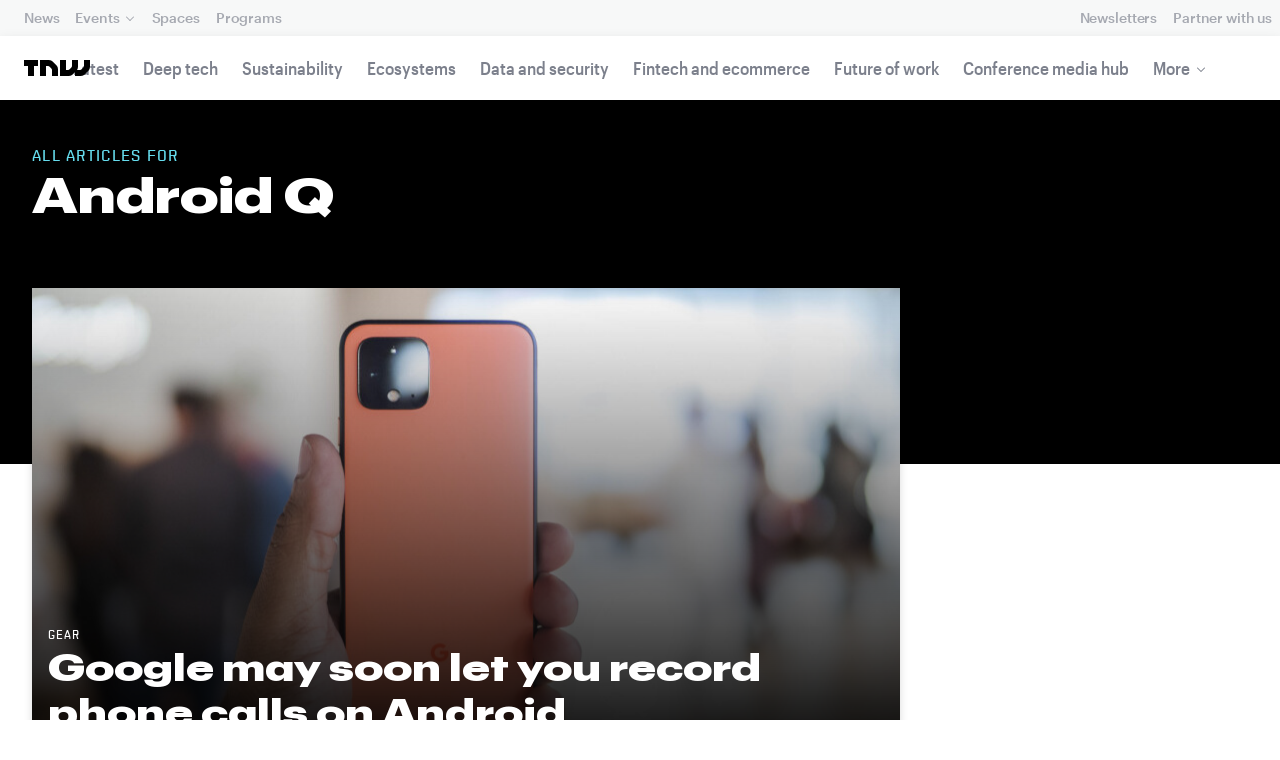

--- FILE ---
content_type: text/html; charset=UTF-8
request_url: https://thenextweb.com/topic/android-q
body_size: 18208
content:
<!DOCTYPE html>
<!--
Development:
JULIO FOULQUIE, @j3j5@hachyderm.io, ✈Montevideo, UY
MARC TORAL, ✈Amsterdam, NL
JULIAN SZNAIDER, ✈Buenos Aires, AR
——————————
Concept and Design by:
ALEXANDER GRIFFIOEN, @oscaralexander, ✈Amsterdam, NL
SÄINA SEEDORF, ✈Amsterdam, NL
——————————
Alumni:
JACK DUNN, ✈Amsterdam, NL
JULIAN AIJAL, @Jaijal, ✈Amsterdam, NL
SAM BLOK, ✈Amsterdam, NL
LAURA GENNO, ✈Amsterdam, NL
IRENE DE NICOLO, ✈Amsterdam, NL
DANIEL TARA, ✈Amsterdam, NL
EVGENY ASTAPOV, ✈Rotterdam, NL
RONAN O'LEARY, @ro_oleary, ✈Amsterdam, NL
PABLO ROMÁN, ✈Amsterdam, NL
JAMES SCOTT, ✈Amsterdam, NL
JELLE VAN WIJHE, ✈Amsterdam, NL
MATTHEW ELWORTHY, ✈Amsterdam, NL
OSCAR VAN ZIJVERDEN, ✈Amsterdam, NL
STEPHAN LAGERWAARD, ✈Amsterdam, NL
-->

<html lang="en">
    <head>
        <meta charset="utf-8">
        <meta name="viewport" content="width=device-width, initial-scale=1, maximum-scale=1">
        <meta content="IE=edge,chrome=1" http-equiv="X-UA-Compatible">
        <meta content="telephone=no" name="format-detection">
        <meta content="unsafe-url" name="referrer">
        <meta content="The Next Web" name="apple-mobile-web-app-title">

                <link rel="preload" href="//next.tnwcdn.com/assets/next/css/base.css?af24e65ec70ba6a3571bc69de0e8f4e09ff399ea" as="style">
        <link rel="preload" as="script" href="//next.tnwcdn.com/assets/next/js/base.js?af24e65ec70ba6a3571bc69de0e8f4e09ff399ea" >
                    <link rel="preload" href="//next.tnwcdn.com/assets/next/css/media.css?af24e65ec70ba6a3571bc69de0e8f4e09ff399ea" as="style">
                <link rel="preload" href='https://next.tnwcdn.com/assets/next/fonts/graphik-wide-black.woff2' as='font' type='font/woff2' crossorigin='anonymous'>

        
        
                
        
                                                                                                
                        <title>Android Q News  | TNW</title>
            
        
                        
    <!-- OpenGraph -->
    <meta content="Android Q news  | TNW" property="og:title" />
    <meta content="TNW | Android Q" property="og:site_name" />
    <meta content="https://thenextweb.com/topic/android-q" property="og:url" />
    <meta content="" property="og:description" />
    <meta content="https://img-cdn.tnwcdn.com/image?text=Android%20Q%2C640%2C460&amp;text_align=center&amp;text_color=fff&amp;text_size=56&amp;text_valign=middle&amp;url=https%3A%2F%2Fcdn0.tnwcdn.com%2Fwp-content%2Fblogs.dir%2F1%2Ffiles%2F2021%2F05%2Fftimg-tnw_general.jpg&amp;signature=bd1397555a0a0ca01060ef2b7dc5cb28" property="og:image" />
    <meta content="720" property="og:image:height" />
    <meta content="1280" property="og:image:width" />
    <meta content="website" property="og:type" />
        <meta property="og:locale" content="en_US">
    <!-- Twitter Card -->
    <meta name="twitter:card" content="summary_large_image" />
    <meta name="twitter:site" content="@android q" />
    <meta name="twitter:creator" content="@thenextweb" />
    <meta name="twitter:title" content="Android Q" />
    <meta name="twitter:description" content="" />
    <meta name="twitter:image" content="https://img-cdn.tnwcdn.com/image?text=Android%20Q%2C640%2C460&amp;text_align=center&amp;text_color=fff&amp;text_size=56&amp;text_valign=middle&amp;url=https%3A%2F%2Fcdn0.tnwcdn.com%2Fwp-content%2Fblogs.dir%2F1%2Ffiles%2F2021%2F05%2Fftimg-tnw_general.jpg&amp;signature=bd1397555a0a0ca01060ef2b7dc5cb28" />
    <meta name="twitter:alt" content="All articles for Android Q" />

        <link rel="apple-touch-icon" sizes="57x57" href="//next.tnwcdn.com/assets/img/favicon/apple-touch-icon-57x57.png">
        <link rel="apple-touch-icon" sizes="60x60" href="//next.tnwcdn.com/assets/img/favicon/apple-touch-icon-60x60.png">
        <link rel="apple-touch-icon" sizes="72x72" href="//next.tnwcdn.com/assets/img/favicon/apple-touch-icon-72x72.png">
        <link rel="apple-touch-icon" sizes="76x76" href="//next.tnwcdn.com/assets/img/favicon/apple-touch-icon-76x76.png">
        <link rel="apple-touch-icon" sizes="114x114" href="//next.tnwcdn.com/assets/img/favicon/apple-touch-icon-114x114.png">
        <link rel="apple-touch-icon" sizes="120x120" href="//next.tnwcdn.com/assets/img/favicon/apple-touch-icon-120x120.png">
        <link rel="apple-touch-icon" sizes="144x144" href="//next.tnwcdn.com/assets/img/favicon/apple-touch-icon-144x144.png">
        <link rel="apple-touch-icon" sizes="152x152" href="//next.tnwcdn.com/assets/img/favicon/apple-touch-icon-152x152.png">
        <link rel="apple-touch-icon" sizes="180x180" href="//next.tnwcdn.com/assets/img/favicon/apple-touch-icon-180x180.png">
        <link rel="icon" type="image/png" href="//next.tnwcdn.com/assets/img/favicon/favicon-32x32.png" sizes="32x32">
        <link rel="icon" type="image/png" href="//next.tnwcdn.com/assets/img/favicon/favicon-48x48.png" sizes="48x48">
        <link rel="icon" type="image/png" href="//next.tnwcdn.com/assets/img/favicon/favicon-194x194.png" sizes="194x194">
        <link rel="icon" type="image/png" href="//next.tnwcdn.com/assets/img/favicon/favicon-96x96.png" sizes="96x96">
        <link rel="icon" type="image/png" href="//next.tnwcdn.com/assets/img/favicon/favicon-192x192.png" sizes="192x192">
        <link rel="icon" type="image/png" href="//next.tnwcdn.com/assets/img/favicon/favicon-16x16.png" sizes="16x16">
        <link rel="shortcut icon" href="//next.tnwcdn.com/assets/img/favicon/favicon-16x16.png">
        <link rel="icon" href="/favicon.ico">
        <script src="//next.tnwcdn.com/assets/js/lib/modernizr-custom.js?af24e65ec70ba6a3571bc69de0e8f4e09ff399ea" async></script>
        <link rel="manifest" href="/manifest.json">
        <script type="module" src="https://cdn.jsdelivr.net/npm/@justinribeiro/lite-youtube@1.3.1/lite-youtube.js"></script>

        <style>body{visibility:hidden;}</style>

        <!-- Google Tag Manager -->
        <script>(function(w,d,s,l,i){w[l]=w[l]||[];w[l].push({'gtm.start':
        new Date().getTime(),event:'gtm.js'});var f=d.getElementsByTagName(s)[0],
        j=d.createElement(s),dl=l!='dataLayer'?'&l='+l:'';j.async=true;j.src=
        'https://www.googletagmanager.com/gtm.js?id='+i+dl;f.parentNode.insertBefore(j,f);
        })(window,document,'script','dataLayer','GTM-NNKTCH4W');</script>
        <!-- End Google Tag Manager -->

        <script type="text/javascript">
            window.dataLayer = window.dataLayer || [];
        </script>

        
<script>
    !function(t,e){var o,n,p,r;e.__SV||(window.posthog && window.posthog.__loaded)||(window.posthog=e,e._i=[],e.init=function(i,s,a){function g(t,e){var o=e.split(".");2==o.length&&(t=t[o[0]],e=o[1]),t[e]=function(){t.push([e].concat(Array.prototype.slice.call(arguments,0)))}}(p=t.createElement("script")).type="text/javascript",p.crossOrigin="anonymous",p.async=!0,p.src=s.api_host.replace(".i.posthog.com","-assets.i.posthog.com")+"/static/array.js",(r=t.getElementsByTagName("script")[0]).parentNode.insertBefore(p,r);var u=e;for(void 0!==a?u=e[a]=[]:a="posthog",u.people=u.people||[],u.toString=function(t){var e="posthog";return"posthog"!==a&&(e+="."+a),t||(e+=" (stub)"),e},u.people.toString=function(){return u.toString(1)+".people (stub)"},o="init ts ns yi rs os Qr es capture Hi calculateEventProperties hs register register_once register_for_session unregister unregister_for_session fs getFeatureFlag getFeatureFlagPayload isFeatureEnabled reloadFeatureFlags updateFlags updateEarlyAccessFeatureEnrollment getEarlyAccessFeatures on onFeatureFlags onSurveysLoaded onSessionId getSurveys getActiveMatchingSurveys renderSurvey displaySurvey cancelPendingSurvey canRenderSurvey canRenderSurveyAsync identify setPersonProperties group resetGroups setPersonPropertiesForFlags resetPersonPropertiesForFlags setGroupPropertiesForFlags resetGroupPropertiesForFlags reset get_distinct_id getGroups get_session_id get_session_replay_url alias set_config startSessionRecording stopSessionRecording sessionRecordingStarted captureException startExceptionAutocapture stopExceptionAutocapture loadToolbar get_property getSessionProperty vs us createPersonProfile cs Yr ps opt_in_capturing opt_out_capturing has_opted_in_capturing has_opted_out_capturing get_explicit_consent_status is_capturing clear_opt_in_out_capturing ls debug O ds getPageViewId captureTraceFeedback captureTraceMetric Vr".split(" "),n=0;n<o.length;n++)g(u,o[n]);e._i.push([i,s,a])},e.__SV=1)}(document,window.posthog||[]);
    posthog.init('phc_U6GxCW1e025EJZwgZdk8dI6LjxInuuygM3K2AswPHYW', {
        api_host: 'https://eu.i.posthog.com',
        defaults: '2025-11-30',
        person_profiles: 'identified_only'
    })
</script>

        <link href="//next.tnwcdn.com/assets/next/css/base.css?af24e65ec70ba6a3571bc69de0e8f4e09ff399ea" rel="stylesheet" type="text/css">
                    <link href="//next.tnwcdn.com/assets/next/css/media.css?af24e65ec70ba6a3571bc69de0e8f4e09ff399ea" rel="stylesheet" type="text/css">
            <noscript>
                <link href="//next.tnwcdn.com/assets/next/css/media.css?af24e65ec70ba6a3571bc69de0e8f4e09ff399ea" rel="stylesheet" type="text/css">
            </noscript>
        
        <meta http-equiv="Content-Security-Policy" content="upgrade-insecure-requests">
        <link rel="dns-prefetch" href="//cdn0.tnwcdn.com/">
        <link rel="dns-prefetch" href="//next.tnwcdn.com/">
        <link rel="dns-prefetch" href="//img-cdn.tnwcdn.com/">
        <link rel="preconnect" href="//cdn0.tnwcdn.com/">
        <link rel="preconnect" href="//next.tnwcdn.com/">
        <link rel="preconnect" href="//img-cdn.tnwcdn.com/">
        <link rel="stylesheet preload" as="style" href="//use.fontawesome.com/releases/v5.6.3/css/all.css" integrity="sha384-UHRtZLI+pbxtHCWp1t77Bi1L4ZtiqrqD80Kn4Z8NTSRyMA2Fd33n5dQ8lWUE00s/" crossorigin="anonymous" async>
                    <link rel="canonical" href="https://thenextweb.com/topic/android-q"/>
        
        
                        
                            
                    
                                        
                                <!-- JSON-LD Breadcrumbs -->
    <script type="application/ld+json">
        {"@context":"http:\/\/schema.org","@id":"#Breadcrumb","name":"TNW","@type":"BreadcrumbList","itemListElement":[{"@type":"ListItem","position":1,"name":"TNW","item":{"@type":"WebPage","@id":"https:\/\/thenextweb.com","name":"TNW","url":"https:\/\/thenextweb.com"}},{"@type":"ListItem","position":2,"name":"Android Q News","item":{"@type":"WebPage","@id":"https:\/\/thenextweb.com\/topic\/android-q","url":"https:\/\/thenextweb.com\/topic\/android-q","name":"Android Q News"}}]}
     </script>
        <!-- JSON-LD schema -->
    <script type="application/ld+json">
        [{"@id": "https://data.thenextweb.com/tnw/entity/android_q", "url": "https://thenextweb.com/topic/android-q", "name": "Android Q", "@type": "Thing", "sameAs": "https://data.thenextweb.com/tnw/entity/android__q", "@context": "http://schema.org", "description": ""}]
    </script>
            <script>
            var APP_ENV = {
                'site_url': 'https://thenextweb.com/' + '',
                'cookie_domain': '.thenextweb.com'
            };
        </script>
                                    
        <script>
        
        (function () {
          window.dataLayer = window.dataLayer || [];

          window.dataLayer.push(arguments);

          window.dataLayer.push({
            event: 'defaultConsentSet',
            consentStatus: arguments[2],
          });

          window.dispatchEvent(new CustomEvent('defaultConsentSet', {
            detail: {
              consent: arguments[2],
            },
          }));
        }('consent', 'default', (function () {
          const defaults = {
            ad_storage: 'denied',
            analytics_storage: 'denied'
          };

          let cookie = document.cookie.split('; ').find(function(row) {
            return row.startsWith('__tnw_cookieConsent=');
          });

          if (typeof cookie === 'undefined') {
            return defaults;
          }

          cookie = cookie.slice(20);

          try {
            cookie = JSON.parse(decodeURIComponent(cookie));
          } catch (e) {
            return defaults;
          }

          return cookie;
        }())));
        
        </script>
    </head>

                    
        
        
            
    
    
    
    
    <body class="site-tnwNext" id="next-top">
        <!-- Google Tag Manager (noscript) -->
        <noscript><iframe src="https://www.googletagmanager.com/ns.html?id=GTM-NNKTCH4W"
        height="0" width="0" style="display:none;visibility:hidden"></iframe></noscript>
        <!-- End Google Tag Manager (noscript) -->
        <a class="skip-link" href="#main">Skip to content</a>

        

        <div id="fb-root"></div>
        
                <nav class="c-nav has-level2" id="nav" role="navigation" style="top: 0;">
        <div class="c-nav__level1">
        <button class="c-nav__menuToggle c-nav__menuToggle--level-1 js-menuToggleLevel" data-nav-level="1" id="nav-menuLevel1" type="button" aria-haspopup="true" aria-controls="overlay__hook" aria-expanded="false">
          <span class="visually-hidden">Toggle Navigation</span>
        </button>

        <div class="navLabel_dt">
            <a class="c-nav__logo" href="/" data-event-category="Article" data-event-action="Navigation bar" data-event-label="TNW Logo" name="TNW Logo" data-event-non-interaction="false">
                <svg preserveAspectRatio="xMidYMid meet" viewBox="0 0 66 16">
                    <path d="M32.23993 5A6.00284 6.00284 0 0 1 34 9.24261V16h-6v-5.929a2.00249 2.00249 0 0 0-.58856-1.41424l-2.07239-2.07101A2.00315 2.00315 0 0 0 23.92346 6H22v10h-6V0h8.75189a6 6 0 0 1 4.24268 1.75739zM60 0v5.929a2.00245 2.00245 0 0 1-.58856 1.41418l-2.07385 2.071A1.99969 1.99969 0 0 1 55.9234 10h-2.88214A5.99166 5.99166 0 0 0 54 6.75732V0h-6v5.929a2.00245 2.00245 0 0 1-.58856 1.41418l-2.07385 2.071A1.99969 1.99969 0 0 1 43.9234 10H42V0h-6v16h8.75189a6.003 6.003 0 0 0 4.244-1.75739L51 12.23938V16h5.75189a6.003 6.003 0 0 0 4.244-1.75739l3.244-3.24267A6.00264 6.00264 0 0 0 66 6.75732V0zM0 6h4v10h6V6h4V0H0z"></path>
                </svg>
            </a>

                                            
            
            
                    
                                                                                                                                                    
                
                        </div>

        <div class="c-nav__menuContainer c-nav__menuContainer--1" id="overlay__hook">
            
            <ul class="c-nav__menu">

                
                                                                
                                
        						
        						            								                										
              									
          							
                    
                                                                    <li class="c-nav__menuItem">
                            <a class="c-nav__menuLink" data-event-category="Navigation bar" data-event-action="News" data-event-label="/" data-event-non-interaction="false" href="/" >
                                News
                            </a>
                        </li>
                                    
        						
        						            								
          							
                    
                    
                                                
                                  							
                        
          							                                                  							

                                                <li class="c-nav__menuItem has-menu">
                            <button class="c-nav__menuLink" type="button" aria-haspopup="true" aria-expanded="false">Events</button>

                            <ul class="c-nav__submenu" role="menu">
                                                                    
                                    
                                    <li class="c-nav__submenuItem">
                                        <a class="c-nav__submenuLink" href="/conference" data-event-category="Navigation bar" data-event-action="TNW Conference" data-event-label="/conference" data-event-non-interaction="false"  >
                                            <span class="c-nav__submenuLinkTitle" data-event-category="Navigation bar" data-event-action="TNW Conference" data-event-label="/conference" data-event-non-interaction="false">TNW Conference</span>
                                            <span class="c-nav__submenuLinkNote">June 19 &amp; 20, 2025</span>
                                        </a>
                                    </li>
                                                                    
                                    
                                    <li class="c-nav__submenuItem">
                                        <a class="c-nav__submenuLink" href="/events" data-event-category="Navigation bar" data-event-action="All events" data-event-label="/events" data-event-non-interaction="false"  >
                                            <span class="c-nav__submenuLinkTitle" data-event-category="Navigation bar" data-event-action="All events" data-event-label="/events" data-event-non-interaction="false">All events</span>
                                            <span class="c-nav__submenuLinkNote"></span>
                                        </a>
                                    </li>
                                                            </ul>
                        </li>
                                    
        						
        						            								
          							
                    
                                                                    <li class="c-nav__menuItem">
                            <a class="c-nav__menuLink" data-event-category="Navigation bar" data-event-action="Spaces" data-event-label="/spaces" data-event-non-interaction="false" href="/spaces" >
                                Spaces
                            </a>
                        </li>
                                    
        						
        						            								
          							
                    
                                                                    <li class="c-nav__menuItem">
                            <a class="c-nav__menuLink" data-event-category="Navigation bar" data-event-action="Programs" data-event-label="/programs" data-event-non-interaction="false" href="/programs" >
                                Programs
                            </a>
                        </li>
                                                </ul>

            
                                    
                            <hr class="mobile_menu_divider "/>
                <ul class="c-nav__menu c-nav__icons">
                                                      					
              					
                        
                                        						              					
              					<li class="c-nav__menuItem c-nav__iconsItem">
                						<a href="/newsletters" class="c-nav__menuLink" data-event-category="Navigation bar" data-event-action="Newsletter" data-event-label="Newsletters top right - click" data-event-non-interaction="false">
                               			    <span data-event-category="Navigation bar" data-event-action="Newsletters" data-event-label="/newsletters" data-event-non-interaction="false" class="c-nav__iconsItem--label">Newsletters</span>
                						</a>
              					</li>
                                  					
              					
                        
                        
              					<li class="c-nav__menuItem c-nav__iconsItem">
                						<a href="/partnerships" class="c-nav__menuLink">
                               			    <span data-event-category="Navigation bar" data-event-action="Partner with us" data-event-label="/partnerships" data-event-non-interaction="false" class="c-nav__iconsItem--label">Partner with us</span>
                						</a>
              					</li>
                            				</ul>


            
                        
            <footer class="c-nav__footer">
                <ul class="c-nav__social">
                    <li class="c-nav__socialItem">
                        <a class="c-nav__socialLink" href="https://facebook.com/thenextweb" target="_blank" rel="noopener noreferrer" name="Facebook Social Link">
                            <svg class="c-nav__socialIcon"><use xlink:href="/assets/next/img/icons.svg#facebook"></use></svg>
                        </a>
                    </li>
                    <li class="c-nav__socialItem">
                        <a class="c-nav__socialLink" href="https://www.instagram.com/thenextweb" target="_blank" rel="noopener noreferrer" name="Instagram Social Link">
                            <svg class="c-nav__socialIcon"><use xlink:href="/assets/next/img/icons.svg#instagram"></use></svg>
                        </a>
                    </li>
                    <li class="c-nav__socialItem">
                        <a class="c-nav__socialLink" href="https://twitter.com/thenextweb" target="_blank" rel="noopener noreferrer" name="Twitter Social Link">
                            <svg class="c-nav__socialIcon"><use xlink:href="/assets/next/img/icons.svg#twitter"></use></svg>
                        </a>
                    </li>
                    <li class="c-nav__socialItem">
                        <a class="c-nav__socialLink" href="https://youtube.com/user/thenextweb" target="_blank" rel="noopener noreferrer" name="Youtube Social Link">
                            <svg class="c-nav__socialIcon"><use xlink:href="/assets/next/img/icons.svg#youtube"></use></svg>
                        </a>
                    </li>
                    <li class="c-nav__socialItem">
                        <a class="c-nav__socialLink" href="https://flipboard.com/@thenextweb" target="_blank" rel="noopener noreferrer" name="Flipboard Social Link">
                            <svg class="c-nav__socialIcon"><use xlink:href="/assets/next/img/icons.svg#flipboard"></use></svg>
                        </a>
                    </li>
                    <li class="c-nav__socialItem">
                        <a class="c-nav__socialLink" href="/newsletters" name="Email Social Link">
                            <svg class="c-nav__socialIcon"><use xlink:href="/assets/next/img/icons.svg#mail"></use></svg>
                        </a>
                    </li>
                </ul>

                <ul class="c-nav__company">
                    <li class="c-nav__companyItem">
                        <a class="c-nav__companyLink" href="https://thenextweb.homerun.co/" target="_blank" rel="noopener noreferrer">Jobs</a>
                    </li>
                    <li class="c-nav__companyItem"><a class="c-nav__companyLink" href="mailto:conference@thenextweb.com">Contact</a></li>
                </ul>
            </footer>

        </div>
    </div>
    
    
    
    
    
        
            <div class="c-nav__level2 tnw news">
                <div class="c-nav__pwd">
                                            <a class="c-nav__pwdLogo" href="/">
                            <svg class="tnwLogo__ft"><use xlink:href="/assets/next/img/icons.svg#tnwFT"></use></svg>
                            <svg class="tnwLogo__tnw"><use xlink:href="/assets/next/img/icons.svg#tnw"></use></svg>
                        </a>
                                                                                    
                    <span class="c-nav__pwdSection">News</span>

                    <a class="c-nav__pwdSite" href="/" title="">
                        <span class="sm:hidden" id="channelName_abbr">news</span>
                        <span class="max-sm:hidden xl:hidden">news</span>
                        <span class="max-xl:hidden" id="channelName_mob">news</span>
                    </a>

                </div>

                                
                
                                    <div class="c-nav__menuContainer c-nav__menuContainer--2">
                        <ul class="c-nav__menu">
                            
                                                            
                                
                                <li class="c-nav__menuItem">
                                    <a class="c-nav__menuLink" href="/latest" data-event-category="Navigation bar" data-event-action="Latest" data-event-label="/latest" data-event-non-interaction="false">Latest</a>
                                </li>
                                                            
                                
                                <li class="c-nav__menuItem">
                                    <a class="c-nav__menuLink" href="/deep-tech" data-event-category="Navigation bar" data-event-action="Deep tech" data-event-label="/deep-tech" data-event-non-interaction="false">Deep tech</a>
                                </li>
                                                            
                                
                                <li class="c-nav__menuItem">
                                    <a class="c-nav__menuLink" href="/sustainability" data-event-category="Navigation bar" data-event-action="Sustainability" data-event-label="/sustainability" data-event-non-interaction="false">Sustainability</a>
                                </li>
                                                            
                                
                                <li class="c-nav__menuItem">
                                    <a class="c-nav__menuLink" href="/ecosystems" data-event-category="Navigation bar" data-event-action="Ecosystems" data-event-label="/ecosystems" data-event-non-interaction="false">Ecosystems</a>
                                </li>
                                                            
                                
                                <li class="c-nav__menuItem">
                                    <a class="c-nav__menuLink" href="/data-security" data-event-category="Navigation bar" data-event-action="Data and security" data-event-label="/data-security" data-event-non-interaction="false">Data and security</a>
                                </li>
                                                            
                                
                                <li class="c-nav__menuItem">
                                    <a class="c-nav__menuLink" href="/fintech-ecommerce" data-event-category="Navigation bar" data-event-action="Fintech and ecommerce" data-event-label="/fintech-ecommerce" data-event-non-interaction="false">Fintech and ecommerce</a>
                                </li>
                                                            
                                
                                <li class="c-nav__menuItem">
                                    <a class="c-nav__menuLink" href="/future-of-work" data-event-category="Navigation bar" data-event-action="Future of work" data-event-label="/future-of-work" data-event-non-interaction="false">Future of work</a>
                                </li>
                                                            
                                
                                <li class="c-nav__menuItem">
                                    <a class="c-nav__menuLink" href="https://thenextweb.com/topic/tnw-conference" data-event-category="Navigation bar" data-event-action="Conference media hub" data-event-label="https://thenextweb.com/topic/tnw-conference" data-event-non-interaction="false">Conference media hub</a>
                                </li>
                            
                            
                                                            
                                                                                                                                                                                                                                                                                                                                                                                    
                                <li class="c-nav__menuItem has-menu">
                                    <button class="c-nav__menuLink" type="button" aria-haspopup="true" aria-expanded="false">More</button>

                                    <ul class="c-nav__submenu">
                                                                                    
                                            
                                            <li class="c-nav__submenuItem">
                                                <a class="c-nav__submenuLink" href="/startups-technology">
                                                    <span class="c-nav__submenuLinkTitle" data-event-category="Navigation bar" data-event-action="Startups and technology" data-event-label="/startups-technology" data-event-non-interaction="false">Startups and technology</span>
                                                </a>
                                            </li>
                                                                                    
                                            
                                            <li class="c-nav__submenuItem">
                                                <a class="c-nav__submenuLink" href="/investors-funding">
                                                    <span class="c-nav__submenuLinkTitle" data-event-category="Navigation bar" data-event-action="Investors and funding" data-event-label="/investors-funding" data-event-non-interaction="false">Investors and funding</span>
                                                </a>
                                            </li>
                                                                                    
                                            
                                            <li class="c-nav__submenuItem">
                                                <a class="c-nav__submenuLink" href="/government-policy">
                                                    <span class="c-nav__submenuLinkTitle" data-event-category="Navigation bar" data-event-action="Government and policy" data-event-label="/government-policy" data-event-non-interaction="false">Government and policy</span>
                                                </a>
                                            </li>
                                                                                    
                                            
                                            <li class="c-nav__submenuItem">
                                                <a class="c-nav__submenuLink" href="/corporates-innovation">
                                                    <span class="c-nav__submenuLinkTitle" data-event-category="Navigation bar" data-event-action="Corporates and innovation" data-event-label="/corporates-innovation" data-event-non-interaction="false">Corporates and innovation</span>
                                                </a>
                                            </li>
                                                                                    
                                            
                                            <li class="c-nav__submenuItem">
                                                <a class="c-nav__submenuLink" href="https://fast.wistia.com/embed/channel/hckmzyzq7e">
                                                    <span class="c-nav__submenuLinkTitle" data-event-category="Navigation bar" data-event-action="Podcast" data-event-label="https://fast.wistia.com/embed/channel/hckmzyzq7e" data-event-non-interaction="false">Podcast</span>
                                                </a>
                                            </li>
                                                                            </ul>
                                </li>
                                                    </ul>

                        <button class="c-nav__menuScroller" type="button" aria-hidden="true"></button>
                    </div>
                            </div>

        
        </nav>
                        <div class="o-page" id="main">
            <div class="o-page__main">
                
<div class="c-channel c-channel--topic o-page__main">
    <header class="c-topic__header js-parallax o-parallax">
        <div class="o-wrapper">
            <p class="c-topic__subheading">All Articles for</p>
            <h1 class="c-topic__heading">Android Q</h1>
            <p class="c-topic__desc">
                
            </p>
        </div>
    </header>

    <div class="o-wrapper">
        <div class="c-split">
            <main class="c-split__main">
                <div class="c-topArticles o-grid o-grid--gap-m">
                                                                    
                                                                                                    <article class="c-topArticles__article o-grid__col ">
                            <div class="c-card c-card--visual">

                                <a class="c-card__image o-media xs:o-media--1:1 md:o-media--16:9" data-event-category="Topic" data-event-action="Top story" data-event-label="Google may soon let you record phone calls on Android" data-event-non-interaction="false" href="/news/google-may-soon-let-you-record-phone-calls-on-android">
                                    <img
                                        data-event-category="Topic"
                                        data-event-action="Top story"
                                        data-event-label="Google may soon let you record phone calls on Android"
                                        data-event-non-interaction="false"
                                        alt="Google may soon let you record phone calls on Android"
                                                                                                                        class="c-card__imageImage"
                                                                                    src="https://img-cdn.tnwcdn.com/image?fit=2682%2C1509&amp;url=https%3A%2F%2Fcdn0.tnwcdn.com%2Fwp-content%2Fblogs.dir%2F1%2Ffiles%2F2019%2F10%2FGoogle-Pixel-4-1-of-7.jpg&amp;signature=534ae5464dac939fc812058365dae7d4"
                                        srcset=" https://img-cdn.tnwcdn.com/image?fit=741%2C741&amp;url=https%3A%2F%2Fcdn0.tnwcdn.com%2Fwp-content%2Fblogs.dir%2F1%2Ffiles%2F2019%2F10%2FGoogle-Pixel-4-1-of-7.jpg&amp;signature=40e3ef8feaf99d713b2cbfd8f12ade88 741w ,   https://img-cdn.tnwcdn.com/image?fit=1482%2C1482&amp;url=https%3A%2F%2Fcdn0.tnwcdn.com%2Fwp-content%2Fblogs.dir%2F1%2Ffiles%2F2019%2F10%2FGoogle-Pixel-4-1-of-7.jpg&amp;signature=6555096610eb7e9fc2a97dacbfb237a9 1482w ,   https://img-cdn.tnwcdn.com/image?fit=2223%2C2223&amp;url=https%3A%2F%2Fcdn0.tnwcdn.com%2Fwp-content%2Fblogs.dir%2F1%2Ffiles%2F2019%2F10%2FGoogle-Pixel-4-1-of-7.jpg&amp;signature=53603a22cf6ff17f41ec1294e06962d5 2223w ,   https://img-cdn.tnwcdn.com/image?fit=659%2C371&amp;url=https%3A%2F%2Fcdn0.tnwcdn.com%2Fwp-content%2Fblogs.dir%2F1%2Ffiles%2F2019%2F10%2FGoogle-Pixel-4-1-of-7.jpg&amp;signature=942ea1eced5ca02a68bbefc441bb546c 659w ,   https://img-cdn.tnwcdn.com/image?fit=1318%2C742&amp;url=https%3A%2F%2Fcdn0.tnwcdn.com%2Fwp-content%2Fblogs.dir%2F1%2Ffiles%2F2019%2F10%2FGoogle-Pixel-4-1-of-7.jpg&amp;signature=116f7b00611d42ba2931f5922d9c72fd 1318w ,   https://img-cdn.tnwcdn.com/image?fit=1977%2C1113&amp;url=https%3A%2F%2Fcdn0.tnwcdn.com%2Fwp-content%2Fblogs.dir%2F1%2Ffiles%2F2019%2F10%2FGoogle-Pixel-4-1-of-7.jpg&amp;signature=a0de796aec621a42b78cf6912b5f4f46 1977w ,   https://img-cdn.tnwcdn.com/image?fit=922%2C519&amp;url=https%3A%2F%2Fcdn0.tnwcdn.com%2Fwp-content%2Fblogs.dir%2F1%2Ffiles%2F2019%2F10%2FGoogle-Pixel-4-1-of-7.jpg&amp;signature=9e1d6da25b245c875d20dad57baa50a0 922w ,   https://img-cdn.tnwcdn.com/image?fit=1844%2C1038&amp;url=https%3A%2F%2Fcdn0.tnwcdn.com%2Fwp-content%2Fblogs.dir%2F1%2Ffiles%2F2019%2F10%2FGoogle-Pixel-4-1-of-7.jpg&amp;signature=e1e25b0387b09cf6287ff0471cedb686 1844w ,   https://img-cdn.tnwcdn.com/image?fit=2766%2C1557&amp;url=https%3A%2F%2Fcdn0.tnwcdn.com%2Fwp-content%2Fblogs.dir%2F1%2Ffiles%2F2019%2F10%2FGoogle-Pixel-4-1-of-7.jpg&amp;signature=3af22e844978d0072d1326eb35367238 2766w ,   https://img-cdn.tnwcdn.com/image?fit=630%2C355&amp;url=https%3A%2F%2Fcdn0.tnwcdn.com%2Fwp-content%2Fblogs.dir%2F1%2Ffiles%2F2019%2F10%2FGoogle-Pixel-4-1-of-7.jpg&amp;signature=a64757558aa2152978cc76df69738608 630w ,   https://img-cdn.tnwcdn.com/image?fit=1260%2C710&amp;url=https%3A%2F%2Fcdn0.tnwcdn.com%2Fwp-content%2Fblogs.dir%2F1%2Ffiles%2F2019%2F10%2FGoogle-Pixel-4-1-of-7.jpg&amp;signature=4d339fea5d72eccfc5dfc390a7e4b599 1260w ,   https://img-cdn.tnwcdn.com/image?fit=1890%2C1065&amp;url=https%3A%2F%2Fcdn0.tnwcdn.com%2Fwp-content%2Fblogs.dir%2F1%2Ffiles%2F2019%2F10%2FGoogle-Pixel-4-1-of-7.jpg&amp;signature=df36e7c9ec16b275c7b74c1dc19bf29a 1890w ,   https://img-cdn.tnwcdn.com/image?fit=894%2C503&amp;url=https%3A%2F%2Fcdn0.tnwcdn.com%2Fwp-content%2Fblogs.dir%2F1%2Ffiles%2F2019%2F10%2FGoogle-Pixel-4-1-of-7.jpg&amp;signature=54628241c78ef82f5ef6836e1fdbf9f4 894w ,   https://img-cdn.tnwcdn.com/image?fit=1788%2C1006&amp;url=https%3A%2F%2Fcdn0.tnwcdn.com%2Fwp-content%2Fblogs.dir%2F1%2Ffiles%2F2019%2F10%2FGoogle-Pixel-4-1-of-7.jpg&amp;signature=5fce04fc30eefdaa89913d459966c24e 1788w ,   https://img-cdn.tnwcdn.com/image?fit=2682%2C1509&amp;url=https%3A%2F%2Fcdn0.tnwcdn.com%2Fwp-content%2Fblogs.dir%2F1%2Ffiles%2F2019%2F10%2FGoogle-Pixel-4-1-of-7.jpg&amp;signature=534ae5464dac939fc812058365dae7d4 2682w  "
                                                                                    sizes="
                                            (max-width:  767px) 741px,
                                            (width: 768px) 659px,
                                            (min-width:  769px) and (max-width: 1023px) 922px,
                                            (width: 1024px) 630px,
                                            894px"
                                                                            />

                                    <noscript>
                                        <img
                                                                                        src="https://img-cdn.tnwcdn.com/image?fit=2682%2C1509&amp;url=https%3A%2F%2Fcdn0.tnwcdn.com%2Fwp-content%2Fblogs.dir%2F1%2Ffiles%2F2019%2F10%2FGoogle-Pixel-4-1-of-7.jpg&amp;signature=534ae5464dac939fc812058365dae7d4"
                                            srcset=" https://img-cdn.tnwcdn.com/image?fit=741%2C741&amp;url=https%3A%2F%2Fcdn0.tnwcdn.com%2Fwp-content%2Fblogs.dir%2F1%2Ffiles%2F2019%2F10%2FGoogle-Pixel-4-1-of-7.jpg&amp;signature=40e3ef8feaf99d713b2cbfd8f12ade88 741ww ,   https://img-cdn.tnwcdn.com/image?fit=1482%2C1482&amp;url=https%3A%2F%2Fcdn0.tnwcdn.com%2Fwp-content%2Fblogs.dir%2F1%2Ffiles%2F2019%2F10%2FGoogle-Pixel-4-1-of-7.jpg&amp;signature=6555096610eb7e9fc2a97dacbfb237a9 1482ww ,   https://img-cdn.tnwcdn.com/image?fit=2223%2C2223&amp;url=https%3A%2F%2Fcdn0.tnwcdn.com%2Fwp-content%2Fblogs.dir%2F1%2Ffiles%2F2019%2F10%2FGoogle-Pixel-4-1-of-7.jpg&amp;signature=53603a22cf6ff17f41ec1294e06962d5 2223ww ,   https://img-cdn.tnwcdn.com/image?fit=659%2C371&amp;url=https%3A%2F%2Fcdn0.tnwcdn.com%2Fwp-content%2Fblogs.dir%2F1%2Ffiles%2F2019%2F10%2FGoogle-Pixel-4-1-of-7.jpg&amp;signature=942ea1eced5ca02a68bbefc441bb546c 659ww ,   https://img-cdn.tnwcdn.com/image?fit=1318%2C742&amp;url=https%3A%2F%2Fcdn0.tnwcdn.com%2Fwp-content%2Fblogs.dir%2F1%2Ffiles%2F2019%2F10%2FGoogle-Pixel-4-1-of-7.jpg&amp;signature=116f7b00611d42ba2931f5922d9c72fd 1318ww ,   https://img-cdn.tnwcdn.com/image?fit=1977%2C1113&amp;url=https%3A%2F%2Fcdn0.tnwcdn.com%2Fwp-content%2Fblogs.dir%2F1%2Ffiles%2F2019%2F10%2FGoogle-Pixel-4-1-of-7.jpg&amp;signature=a0de796aec621a42b78cf6912b5f4f46 1977ww ,   https://img-cdn.tnwcdn.com/image?fit=922%2C519&amp;url=https%3A%2F%2Fcdn0.tnwcdn.com%2Fwp-content%2Fblogs.dir%2F1%2Ffiles%2F2019%2F10%2FGoogle-Pixel-4-1-of-7.jpg&amp;signature=9e1d6da25b245c875d20dad57baa50a0 922ww ,   https://img-cdn.tnwcdn.com/image?fit=1844%2C1038&amp;url=https%3A%2F%2Fcdn0.tnwcdn.com%2Fwp-content%2Fblogs.dir%2F1%2Ffiles%2F2019%2F10%2FGoogle-Pixel-4-1-of-7.jpg&amp;signature=e1e25b0387b09cf6287ff0471cedb686 1844ww ,   https://img-cdn.tnwcdn.com/image?fit=2766%2C1557&amp;url=https%3A%2F%2Fcdn0.tnwcdn.com%2Fwp-content%2Fblogs.dir%2F1%2Ffiles%2F2019%2F10%2FGoogle-Pixel-4-1-of-7.jpg&amp;signature=3af22e844978d0072d1326eb35367238 2766ww ,   https://img-cdn.tnwcdn.com/image?fit=630%2C355&amp;url=https%3A%2F%2Fcdn0.tnwcdn.com%2Fwp-content%2Fblogs.dir%2F1%2Ffiles%2F2019%2F10%2FGoogle-Pixel-4-1-of-7.jpg&amp;signature=a64757558aa2152978cc76df69738608 630ww ,   https://img-cdn.tnwcdn.com/image?fit=1260%2C710&amp;url=https%3A%2F%2Fcdn0.tnwcdn.com%2Fwp-content%2Fblogs.dir%2F1%2Ffiles%2F2019%2F10%2FGoogle-Pixel-4-1-of-7.jpg&amp;signature=4d339fea5d72eccfc5dfc390a7e4b599 1260ww ,   https://img-cdn.tnwcdn.com/image?fit=1890%2C1065&amp;url=https%3A%2F%2Fcdn0.tnwcdn.com%2Fwp-content%2Fblogs.dir%2F1%2Ffiles%2F2019%2F10%2FGoogle-Pixel-4-1-of-7.jpg&amp;signature=df36e7c9ec16b275c7b74c1dc19bf29a 1890ww ,   https://img-cdn.tnwcdn.com/image?fit=894%2C503&amp;url=https%3A%2F%2Fcdn0.tnwcdn.com%2Fwp-content%2Fblogs.dir%2F1%2Ffiles%2F2019%2F10%2FGoogle-Pixel-4-1-of-7.jpg&amp;signature=54628241c78ef82f5ef6836e1fdbf9f4 894ww ,   https://img-cdn.tnwcdn.com/image?fit=1788%2C1006&amp;url=https%3A%2F%2Fcdn0.tnwcdn.com%2Fwp-content%2Fblogs.dir%2F1%2Ffiles%2F2019%2F10%2FGoogle-Pixel-4-1-of-7.jpg&amp;signature=5fce04fc30eefdaa89913d459966c24e 1788ww ,   https://img-cdn.tnwcdn.com/image?fit=2682%2C1509&amp;url=https%3A%2F%2Fcdn0.tnwcdn.com%2Fwp-content%2Fblogs.dir%2F1%2Ffiles%2F2019%2F10%2FGoogle-Pixel-4-1-of-7.jpg&amp;signature=534ae5464dac939fc812058365dae7d4 2682ww  "
                                                                                                                                            sizes="
                                                (max-width:  767px) 741px,
                                                (width: 768px) 659px,
                                                (min-width:  769px) and (max-width: 1023px) 922px,
                                                (width: 1024px) 630px,
                                                894px"
                                                                                                                                        alt="Google may soon let you record phone calls on Android"
                                            class="c-card__imageImage"
                                            data-event-category="Topic"
                                            data-event-action="Top story"
                                            data-event-label="Google may soon let you record phone calls on Android"
                                            data-event-non-interaction="false"
                                        />
                                    </noscript>
                                </a>
                                <header class="c-card__header">
                                    <ul class="c-tags">
                                                                            <li class="c-tags__tag"><a class="c-tags__link c-channel-featured" data-event-category="Topic" data-event-action="Tags" data-event-label="gear" data-event-non-interaction="false" href="/topic/gear">Gear</a></li>
                                                                        </ul>
                                    <h2 class="c-card__heading c-card__heading--large"><a data-event-category="Topic" data-event-action="Top story" data-event-label="Google may soon let you record phone calls on Android" data-event-non-interaction="false" href="/news/google-may-soon-let-you-record-phone-calls-on-android" tabindex="-1">Google may soon let you record phone calls on Android</a></h2>
                                    <ul class="c-meta">
                                        <li class="c-meta__item"><a class="c-meta__link" data-event-category="Topic" data-event-action="Author" data-event-label="Napier Lopez" data-event-non-interaction="false" href="/author/napierlopez">Napier Lopez</a></li>
                                        <li class="c-meta__item">6 years ago</li>
                                    </ul>
                                </header>
                            </div>
                        </article>
                                                                    
                                                                                                    <article class="c-topArticles__article o-grid__col  md:o-grid__col--1/2 ">
                            <div class="c-card c-card--visual">

                                <a class="c-card__image o-media xs:o-media--1:1 md:o-media--16:9" data-event-category="Topic" data-event-action="Top story" data-event-label="How to switch Android Q&#8217;s gesture navigation back to the old buttons" data-event-non-interaction="false" href="/news/how-to-switch-android-qs-gesture-navigation-back-to-the-old-buttons">
                                    <img
                                        data-event-category="Topic"
                                        data-event-action="Top story"
                                        data-event-label="How to switch Android Q&#8217;s gesture navigation back to the old buttons"
                                        data-event-non-interaction="false"
                                        alt="How to switch Android Q&#8217;s gesture navigation back to the old buttons"
                                                                                                                        class="c-card__imageImage js-lazy"
                                                                                    data-src="https://img-cdn.tnwcdn.com/image?fit=1317%2C741&amp;url=https%3A%2F%2Fcdn0.tnwcdn.com%2Fwp-content%2Fblogs.dir%2F1%2Ffiles%2F2019%2F07%2FAndroid-.jpg&amp;signature=538094eca39533ff68f3d61c93fdd742"
                                        data-srcset=" https://img-cdn.tnwcdn.com/image?fit=741%2C741&amp;url=https%3A%2F%2Fcdn0.tnwcdn.com%2Fwp-content%2Fblogs.dir%2F1%2Ffiles%2F2019%2F07%2FAndroid-.jpg&amp;signature=4491722377274ac0b0550922886ae2b4 741w ,   https://img-cdn.tnwcdn.com/image?fit=1482%2C1482&amp;url=https%3A%2F%2Fcdn0.tnwcdn.com%2Fwp-content%2Fblogs.dir%2F1%2Ffiles%2F2019%2F07%2FAndroid-.jpg&amp;signature=488250898ab0cae37d288add7f53fa9a 1482w ,   https://img-cdn.tnwcdn.com/image?fit=2223%2C2223&amp;url=https%3A%2F%2Fcdn0.tnwcdn.com%2Fwp-content%2Fblogs.dir%2F1%2Ffiles%2F2019%2F07%2FAndroid-.jpg&amp;signature=5a84800e395bf1e9c0d53403beeaf795 2223w ,   https://img-cdn.tnwcdn.com/image?fit=321%2C181&amp;url=https%3A%2F%2Fcdn0.tnwcdn.com%2Fwp-content%2Fblogs.dir%2F1%2Ffiles%2F2019%2F07%2FAndroid-.jpg&amp;signature=32b3da0014def307538c5fceb583dcc9 321w ,   https://img-cdn.tnwcdn.com/image?fit=642%2C362&amp;url=https%3A%2F%2Fcdn0.tnwcdn.com%2Fwp-content%2Fblogs.dir%2F1%2Ffiles%2F2019%2F07%2FAndroid-.jpg&amp;signature=e019f0f2600b2a2710aa934a236e602b 642w ,   https://img-cdn.tnwcdn.com/image?fit=963%2C543&amp;url=https%3A%2F%2Fcdn0.tnwcdn.com%2Fwp-content%2Fblogs.dir%2F1%2Ffiles%2F2019%2F07%2FAndroid-.jpg&amp;signature=dac65d13e7ac747f738b028bf36fc6c9 963w ,   https://img-cdn.tnwcdn.com/image?fit=453%2C255&amp;url=https%3A%2F%2Fcdn0.tnwcdn.com%2Fwp-content%2Fblogs.dir%2F1%2Ffiles%2F2019%2F07%2FAndroid-.jpg&amp;signature=b56f75d679631bca3e4916155451da02 453w ,   https://img-cdn.tnwcdn.com/image?fit=906%2C510&amp;url=https%3A%2F%2Fcdn0.tnwcdn.com%2Fwp-content%2Fblogs.dir%2F1%2Ffiles%2F2019%2F07%2FAndroid-.jpg&amp;signature=187b5a0ade5bc812536e4d842035f904 906w ,   https://img-cdn.tnwcdn.com/image?fit=1359%2C765&amp;url=https%3A%2F%2Fcdn0.tnwcdn.com%2Fwp-content%2Fblogs.dir%2F1%2Ffiles%2F2019%2F07%2FAndroid-.jpg&amp;signature=6bcb5ae5502ad3e5b90422518fd864aa 1359w ,   https://img-cdn.tnwcdn.com/image?fit=307%2C173&amp;url=https%3A%2F%2Fcdn0.tnwcdn.com%2Fwp-content%2Fblogs.dir%2F1%2Ffiles%2F2019%2F07%2FAndroid-.jpg&amp;signature=976bb86662fd022b95fe0ec03a36b35e 307w ,   https://img-cdn.tnwcdn.com/image?fit=614%2C346&amp;url=https%3A%2F%2Fcdn0.tnwcdn.com%2Fwp-content%2Fblogs.dir%2F1%2Ffiles%2F2019%2F07%2FAndroid-.jpg&amp;signature=af34a10c0ae2e49c08146791bc45d189 614w ,   https://img-cdn.tnwcdn.com/image?fit=921%2C519&amp;url=https%3A%2F%2Fcdn0.tnwcdn.com%2Fwp-content%2Fblogs.dir%2F1%2Ffiles%2F2019%2F07%2FAndroid-.jpg&amp;signature=c5ad22b45dc449378ac08e32bb0dc8c1 921w ,   https://img-cdn.tnwcdn.com/image?fit=439%2C247&amp;url=https%3A%2F%2Fcdn0.tnwcdn.com%2Fwp-content%2Fblogs.dir%2F1%2Ffiles%2F2019%2F07%2FAndroid-.jpg&amp;signature=b4c9d6c1f6728a3088ed2fb93c3e368f 439w ,   https://img-cdn.tnwcdn.com/image?fit=878%2C494&amp;url=https%3A%2F%2Fcdn0.tnwcdn.com%2Fwp-content%2Fblogs.dir%2F1%2Ffiles%2F2019%2F07%2FAndroid-.jpg&amp;signature=bb602d04119046f31b9d35d612dfcb7b 878w ,   https://img-cdn.tnwcdn.com/image?fit=1317%2C741&amp;url=https%3A%2F%2Fcdn0.tnwcdn.com%2Fwp-content%2Fblogs.dir%2F1%2Ffiles%2F2019%2F07%2FAndroid-.jpg&amp;signature=538094eca39533ff68f3d61c93fdd742 1317w  "
                                        sizes="
                                            (max-width:  767px) 741px,
                                            (width: 768px) 321px,
                                            (min-width:  769px) and (max-width: 1023px) 453px,
                                            (width: 1024px) 307px,
                                            439px"
                                                                                                                        />

                                    <noscript>
                                        <img
                                                                                        src="https://img-cdn.tnwcdn.com/image?fit=1317%2C741&amp;url=https%3A%2F%2Fcdn0.tnwcdn.com%2Fwp-content%2Fblogs.dir%2F1%2Ffiles%2F2019%2F07%2FAndroid-.jpg&amp;signature=538094eca39533ff68f3d61c93fdd742"
                                            srcset=" https://img-cdn.tnwcdn.com/image?fit=741%2C741&amp;url=https%3A%2F%2Fcdn0.tnwcdn.com%2Fwp-content%2Fblogs.dir%2F1%2Ffiles%2F2019%2F07%2FAndroid-.jpg&amp;signature=4491722377274ac0b0550922886ae2b4 741ww ,   https://img-cdn.tnwcdn.com/image?fit=1482%2C1482&amp;url=https%3A%2F%2Fcdn0.tnwcdn.com%2Fwp-content%2Fblogs.dir%2F1%2Ffiles%2F2019%2F07%2FAndroid-.jpg&amp;signature=488250898ab0cae37d288add7f53fa9a 1482ww ,   https://img-cdn.tnwcdn.com/image?fit=2223%2C2223&amp;url=https%3A%2F%2Fcdn0.tnwcdn.com%2Fwp-content%2Fblogs.dir%2F1%2Ffiles%2F2019%2F07%2FAndroid-.jpg&amp;signature=5a84800e395bf1e9c0d53403beeaf795 2223ww ,   https://img-cdn.tnwcdn.com/image?fit=321%2C181&amp;url=https%3A%2F%2Fcdn0.tnwcdn.com%2Fwp-content%2Fblogs.dir%2F1%2Ffiles%2F2019%2F07%2FAndroid-.jpg&amp;signature=32b3da0014def307538c5fceb583dcc9 321ww ,   https://img-cdn.tnwcdn.com/image?fit=642%2C362&amp;url=https%3A%2F%2Fcdn0.tnwcdn.com%2Fwp-content%2Fblogs.dir%2F1%2Ffiles%2F2019%2F07%2FAndroid-.jpg&amp;signature=e019f0f2600b2a2710aa934a236e602b 642ww ,   https://img-cdn.tnwcdn.com/image?fit=963%2C543&amp;url=https%3A%2F%2Fcdn0.tnwcdn.com%2Fwp-content%2Fblogs.dir%2F1%2Ffiles%2F2019%2F07%2FAndroid-.jpg&amp;signature=dac65d13e7ac747f738b028bf36fc6c9 963ww ,   https://img-cdn.tnwcdn.com/image?fit=453%2C255&amp;url=https%3A%2F%2Fcdn0.tnwcdn.com%2Fwp-content%2Fblogs.dir%2F1%2Ffiles%2F2019%2F07%2FAndroid-.jpg&amp;signature=b56f75d679631bca3e4916155451da02 453ww ,   https://img-cdn.tnwcdn.com/image?fit=906%2C510&amp;url=https%3A%2F%2Fcdn0.tnwcdn.com%2Fwp-content%2Fblogs.dir%2F1%2Ffiles%2F2019%2F07%2FAndroid-.jpg&amp;signature=187b5a0ade5bc812536e4d842035f904 906ww ,   https://img-cdn.tnwcdn.com/image?fit=1359%2C765&amp;url=https%3A%2F%2Fcdn0.tnwcdn.com%2Fwp-content%2Fblogs.dir%2F1%2Ffiles%2F2019%2F07%2FAndroid-.jpg&amp;signature=6bcb5ae5502ad3e5b90422518fd864aa 1359ww ,   https://img-cdn.tnwcdn.com/image?fit=307%2C173&amp;url=https%3A%2F%2Fcdn0.tnwcdn.com%2Fwp-content%2Fblogs.dir%2F1%2Ffiles%2F2019%2F07%2FAndroid-.jpg&amp;signature=976bb86662fd022b95fe0ec03a36b35e 307ww ,   https://img-cdn.tnwcdn.com/image?fit=614%2C346&amp;url=https%3A%2F%2Fcdn0.tnwcdn.com%2Fwp-content%2Fblogs.dir%2F1%2Ffiles%2F2019%2F07%2FAndroid-.jpg&amp;signature=af34a10c0ae2e49c08146791bc45d189 614ww ,   https://img-cdn.tnwcdn.com/image?fit=921%2C519&amp;url=https%3A%2F%2Fcdn0.tnwcdn.com%2Fwp-content%2Fblogs.dir%2F1%2Ffiles%2F2019%2F07%2FAndroid-.jpg&amp;signature=c5ad22b45dc449378ac08e32bb0dc8c1 921ww ,   https://img-cdn.tnwcdn.com/image?fit=439%2C247&amp;url=https%3A%2F%2Fcdn0.tnwcdn.com%2Fwp-content%2Fblogs.dir%2F1%2Ffiles%2F2019%2F07%2FAndroid-.jpg&amp;signature=b4c9d6c1f6728a3088ed2fb93c3e368f 439ww ,   https://img-cdn.tnwcdn.com/image?fit=878%2C494&amp;url=https%3A%2F%2Fcdn0.tnwcdn.com%2Fwp-content%2Fblogs.dir%2F1%2Ffiles%2F2019%2F07%2FAndroid-.jpg&amp;signature=bb602d04119046f31b9d35d612dfcb7b 878ww ,   https://img-cdn.tnwcdn.com/image?fit=1317%2C741&amp;url=https%3A%2F%2Fcdn0.tnwcdn.com%2Fwp-content%2Fblogs.dir%2F1%2Ffiles%2F2019%2F07%2FAndroid-.jpg&amp;signature=538094eca39533ff68f3d61c93fdd742 1317ww  "
                                                                                                                                            sizes="
                                                (max-width:  767px) 741px,
                                                (width: 768px) 321px,
                                                (min-width:  769px) and (max-width: 1023px) 453px,
                                                (width: 1024px) 307px,
                                                439px"
                                                                                                                                        alt="How to switch Android Q&#8217;s gesture navigation back to the old buttons"
                                            class="c-card__imageImage"
                                            data-event-category="Topic"
                                            data-event-action="Top story"
                                            data-event-label="How to switch Android Q&#8217;s gesture navigation back to the old buttons"
                                            data-event-non-interaction="false"
                                        />
                                    </noscript>
                                </a>
                                <header class="c-card__header">
                                    <ul class="c-tags">
                                                                            <li class="c-tags__tag"><a class="c-tags__link c-channel-featured" data-event-category="Topic" data-event-action="Tags" data-event-label="apps" data-event-non-interaction="false" href="/topic/apps">Apps</a></li>
                                                                        </ul>
                                    <h2 class="c-card__heading c-card__heading--sub_headers"><a data-event-category="Topic" data-event-action="Top story" data-event-label="How to switch Android Q&#8217;s gesture navigation back to the old buttons" data-event-non-interaction="false" href="/news/how-to-switch-android-qs-gesture-navigation-back-to-the-old-buttons" tabindex="-1">How to switch Android Q&#8217;s gesture navigation back to the old buttons</a></h2>
                                    <ul class="c-meta">
                                        <li class="c-meta__item"><a class="c-meta__link" data-event-category="Topic" data-event-action="Author" data-event-label="Napier Lopez" data-event-non-interaction="false" href="/author/napierlopez">Napier Lopez</a></li>
                                        <li class="c-meta__item">6 years ago</li>
                                    </ul>
                                </header>
                            </div>
                        </article>
                                                                    
                                                                                                    <article class="c-topArticles__article o-grid__col  md:o-grid__col--1/2 ">
                            <div class="c-card c-card--visual">

                                <a class="c-card__image o-media xs:o-media--1:1 md:o-media--16:9" data-event-category="Topic" data-event-action="Top story" data-event-label="Google is readying an AirDrop-style competitor for fast file transfers" data-event-non-interaction="false" href="/news/google-is-readying-an-airdrop-style-competitor-for-fast-file-transfers">
                                    <img
                                        data-event-category="Topic"
                                        data-event-action="Top story"
                                        data-event-label="Google is readying an AirDrop-style competitor for fast file transfers"
                                        data-event-non-interaction="false"
                                        alt="Google is readying an AirDrop-style competitor for fast file transfers"
                                                                                                                        class="c-card__imageImage js-lazy"
                                                                                    data-src="https://img-cdn.tnwcdn.com/image?fit=1317%2C741&amp;url=https%3A%2F%2Fcdn0.tnwcdn.com%2Fwp-content%2Fblogs.dir%2F1%2Ffiles%2F2019%2F07%2Fgoogle-files-hed.png&amp;signature=5f415ef14f25edf8f687bb8e143bbb97"
                                        data-srcset=" https://img-cdn.tnwcdn.com/image?fit=741%2C741&amp;url=https%3A%2F%2Fcdn0.tnwcdn.com%2Fwp-content%2Fblogs.dir%2F1%2Ffiles%2F2019%2F07%2Fgoogle-files-hed.png&amp;signature=4a3c68a77d3d8b3cb5bfef6819437825 741w ,   https://img-cdn.tnwcdn.com/image?fit=1482%2C1482&amp;url=https%3A%2F%2Fcdn0.tnwcdn.com%2Fwp-content%2Fblogs.dir%2F1%2Ffiles%2F2019%2F07%2Fgoogle-files-hed.png&amp;signature=0e10e154406b658e43a84c2316d9c558 1482w ,   https://img-cdn.tnwcdn.com/image?fit=2223%2C2223&amp;url=https%3A%2F%2Fcdn0.tnwcdn.com%2Fwp-content%2Fblogs.dir%2F1%2Ffiles%2F2019%2F07%2Fgoogle-files-hed.png&amp;signature=38517e5de09192333ae710b3e18ecb50 2223w ,   https://img-cdn.tnwcdn.com/image?fit=321%2C181&amp;url=https%3A%2F%2Fcdn0.tnwcdn.com%2Fwp-content%2Fblogs.dir%2F1%2Ffiles%2F2019%2F07%2Fgoogle-files-hed.png&amp;signature=585112df0e142fcde5a0eca5c30ef886 321w ,   https://img-cdn.tnwcdn.com/image?fit=642%2C362&amp;url=https%3A%2F%2Fcdn0.tnwcdn.com%2Fwp-content%2Fblogs.dir%2F1%2Ffiles%2F2019%2F07%2Fgoogle-files-hed.png&amp;signature=80b354d3afb75ddaa95d6ba58df6851e 642w ,   https://img-cdn.tnwcdn.com/image?fit=963%2C543&amp;url=https%3A%2F%2Fcdn0.tnwcdn.com%2Fwp-content%2Fblogs.dir%2F1%2Ffiles%2F2019%2F07%2Fgoogle-files-hed.png&amp;signature=6929ab0e80ba3c8ef191a93aee0e1f6f 963w ,   https://img-cdn.tnwcdn.com/image?fit=453%2C255&amp;url=https%3A%2F%2Fcdn0.tnwcdn.com%2Fwp-content%2Fblogs.dir%2F1%2Ffiles%2F2019%2F07%2Fgoogle-files-hed.png&amp;signature=1ba1fe5121ea18f99478d08e976a6c1e 453w ,   https://img-cdn.tnwcdn.com/image?fit=906%2C510&amp;url=https%3A%2F%2Fcdn0.tnwcdn.com%2Fwp-content%2Fblogs.dir%2F1%2Ffiles%2F2019%2F07%2Fgoogle-files-hed.png&amp;signature=e3a6fdb63430054f730ad3ce88258358 906w ,   https://img-cdn.tnwcdn.com/image?fit=1359%2C765&amp;url=https%3A%2F%2Fcdn0.tnwcdn.com%2Fwp-content%2Fblogs.dir%2F1%2Ffiles%2F2019%2F07%2Fgoogle-files-hed.png&amp;signature=1f620b6701b72f0e3e9a4700638b2f3d 1359w ,   https://img-cdn.tnwcdn.com/image?fit=307%2C173&amp;url=https%3A%2F%2Fcdn0.tnwcdn.com%2Fwp-content%2Fblogs.dir%2F1%2Ffiles%2F2019%2F07%2Fgoogle-files-hed.png&amp;signature=036d41387e4440338e4229e4d2b6cacd 307w ,   https://img-cdn.tnwcdn.com/image?fit=614%2C346&amp;url=https%3A%2F%2Fcdn0.tnwcdn.com%2Fwp-content%2Fblogs.dir%2F1%2Ffiles%2F2019%2F07%2Fgoogle-files-hed.png&amp;signature=91251e0e82690023421944531490d5b9 614w ,   https://img-cdn.tnwcdn.com/image?fit=921%2C519&amp;url=https%3A%2F%2Fcdn0.tnwcdn.com%2Fwp-content%2Fblogs.dir%2F1%2Ffiles%2F2019%2F07%2Fgoogle-files-hed.png&amp;signature=3bd2c351df754f95424d3ab8c2738f1e 921w ,   https://img-cdn.tnwcdn.com/image?fit=439%2C247&amp;url=https%3A%2F%2Fcdn0.tnwcdn.com%2Fwp-content%2Fblogs.dir%2F1%2Ffiles%2F2019%2F07%2Fgoogle-files-hed.png&amp;signature=51cd5385a93a5e19d70f8bacb315bbb1 439w ,   https://img-cdn.tnwcdn.com/image?fit=878%2C494&amp;url=https%3A%2F%2Fcdn0.tnwcdn.com%2Fwp-content%2Fblogs.dir%2F1%2Ffiles%2F2019%2F07%2Fgoogle-files-hed.png&amp;signature=f2da9565cf4cbc67040beced0abe4eaf 878w ,   https://img-cdn.tnwcdn.com/image?fit=1317%2C741&amp;url=https%3A%2F%2Fcdn0.tnwcdn.com%2Fwp-content%2Fblogs.dir%2F1%2Ffiles%2F2019%2F07%2Fgoogle-files-hed.png&amp;signature=5f415ef14f25edf8f687bb8e143bbb97 1317w  "
                                        sizes="
                                            (max-width:  767px) 741px,
                                            (width: 768px) 321px,
                                            (min-width:  769px) and (max-width: 1023px) 453px,
                                            (width: 1024px) 307px,
                                            439px"
                                                                                                                        />

                                    <noscript>
                                        <img
                                                                                        src="https://img-cdn.tnwcdn.com/image?fit=1317%2C741&amp;url=https%3A%2F%2Fcdn0.tnwcdn.com%2Fwp-content%2Fblogs.dir%2F1%2Ffiles%2F2019%2F07%2Fgoogle-files-hed.png&amp;signature=5f415ef14f25edf8f687bb8e143bbb97"
                                            srcset=" https://img-cdn.tnwcdn.com/image?fit=741%2C741&amp;url=https%3A%2F%2Fcdn0.tnwcdn.com%2Fwp-content%2Fblogs.dir%2F1%2Ffiles%2F2019%2F07%2Fgoogle-files-hed.png&amp;signature=4a3c68a77d3d8b3cb5bfef6819437825 741ww ,   https://img-cdn.tnwcdn.com/image?fit=1482%2C1482&amp;url=https%3A%2F%2Fcdn0.tnwcdn.com%2Fwp-content%2Fblogs.dir%2F1%2Ffiles%2F2019%2F07%2Fgoogle-files-hed.png&amp;signature=0e10e154406b658e43a84c2316d9c558 1482ww ,   https://img-cdn.tnwcdn.com/image?fit=2223%2C2223&amp;url=https%3A%2F%2Fcdn0.tnwcdn.com%2Fwp-content%2Fblogs.dir%2F1%2Ffiles%2F2019%2F07%2Fgoogle-files-hed.png&amp;signature=38517e5de09192333ae710b3e18ecb50 2223ww ,   https://img-cdn.tnwcdn.com/image?fit=321%2C181&amp;url=https%3A%2F%2Fcdn0.tnwcdn.com%2Fwp-content%2Fblogs.dir%2F1%2Ffiles%2F2019%2F07%2Fgoogle-files-hed.png&amp;signature=585112df0e142fcde5a0eca5c30ef886 321ww ,   https://img-cdn.tnwcdn.com/image?fit=642%2C362&amp;url=https%3A%2F%2Fcdn0.tnwcdn.com%2Fwp-content%2Fblogs.dir%2F1%2Ffiles%2F2019%2F07%2Fgoogle-files-hed.png&amp;signature=80b354d3afb75ddaa95d6ba58df6851e 642ww ,   https://img-cdn.tnwcdn.com/image?fit=963%2C543&amp;url=https%3A%2F%2Fcdn0.tnwcdn.com%2Fwp-content%2Fblogs.dir%2F1%2Ffiles%2F2019%2F07%2Fgoogle-files-hed.png&amp;signature=6929ab0e80ba3c8ef191a93aee0e1f6f 963ww ,   https://img-cdn.tnwcdn.com/image?fit=453%2C255&amp;url=https%3A%2F%2Fcdn0.tnwcdn.com%2Fwp-content%2Fblogs.dir%2F1%2Ffiles%2F2019%2F07%2Fgoogle-files-hed.png&amp;signature=1ba1fe5121ea18f99478d08e976a6c1e 453ww ,   https://img-cdn.tnwcdn.com/image?fit=906%2C510&amp;url=https%3A%2F%2Fcdn0.tnwcdn.com%2Fwp-content%2Fblogs.dir%2F1%2Ffiles%2F2019%2F07%2Fgoogle-files-hed.png&amp;signature=e3a6fdb63430054f730ad3ce88258358 906ww ,   https://img-cdn.tnwcdn.com/image?fit=1359%2C765&amp;url=https%3A%2F%2Fcdn0.tnwcdn.com%2Fwp-content%2Fblogs.dir%2F1%2Ffiles%2F2019%2F07%2Fgoogle-files-hed.png&amp;signature=1f620b6701b72f0e3e9a4700638b2f3d 1359ww ,   https://img-cdn.tnwcdn.com/image?fit=307%2C173&amp;url=https%3A%2F%2Fcdn0.tnwcdn.com%2Fwp-content%2Fblogs.dir%2F1%2Ffiles%2F2019%2F07%2Fgoogle-files-hed.png&amp;signature=036d41387e4440338e4229e4d2b6cacd 307ww ,   https://img-cdn.tnwcdn.com/image?fit=614%2C346&amp;url=https%3A%2F%2Fcdn0.tnwcdn.com%2Fwp-content%2Fblogs.dir%2F1%2Ffiles%2F2019%2F07%2Fgoogle-files-hed.png&amp;signature=91251e0e82690023421944531490d5b9 614ww ,   https://img-cdn.tnwcdn.com/image?fit=921%2C519&amp;url=https%3A%2F%2Fcdn0.tnwcdn.com%2Fwp-content%2Fblogs.dir%2F1%2Ffiles%2F2019%2F07%2Fgoogle-files-hed.png&amp;signature=3bd2c351df754f95424d3ab8c2738f1e 921ww ,   https://img-cdn.tnwcdn.com/image?fit=439%2C247&amp;url=https%3A%2F%2Fcdn0.tnwcdn.com%2Fwp-content%2Fblogs.dir%2F1%2Ffiles%2F2019%2F07%2Fgoogle-files-hed.png&amp;signature=51cd5385a93a5e19d70f8bacb315bbb1 439ww ,   https://img-cdn.tnwcdn.com/image?fit=878%2C494&amp;url=https%3A%2F%2Fcdn0.tnwcdn.com%2Fwp-content%2Fblogs.dir%2F1%2Ffiles%2F2019%2F07%2Fgoogle-files-hed.png&amp;signature=f2da9565cf4cbc67040beced0abe4eaf 878ww ,   https://img-cdn.tnwcdn.com/image?fit=1317%2C741&amp;url=https%3A%2F%2Fcdn0.tnwcdn.com%2Fwp-content%2Fblogs.dir%2F1%2Ffiles%2F2019%2F07%2Fgoogle-files-hed.png&amp;signature=5f415ef14f25edf8f687bb8e143bbb97 1317ww  "
                                                                                                                                            sizes="
                                                (max-width:  767px) 741px,
                                                (width: 768px) 321px,
                                                (min-width:  769px) and (max-width: 1023px) 453px,
                                                (width: 1024px) 307px,
                                                439px"
                                                                                                                                        alt="Google is readying an AirDrop-style competitor for fast file transfers"
                                            class="c-card__imageImage"
                                            data-event-category="Topic"
                                            data-event-action="Top story"
                                            data-event-label="Google is readying an AirDrop-style competitor for fast file transfers"
                                            data-event-non-interaction="false"
                                        />
                                    </noscript>
                                </a>
                                <header class="c-card__header">
                                    <ul class="c-tags">
                                                                            <li class="c-tags__tag"><a class="c-tags__link c-channel-featured" data-event-category="Topic" data-event-action="Tags" data-event-label="google" data-event-non-interaction="false" href="/topic/google">Google</a></li>
                                                                        </ul>
                                    <h2 class="c-card__heading c-card__heading--sub_headers"><a data-event-category="Topic" data-event-action="Top story" data-event-label="Google is readying an AirDrop-style competitor for fast file transfers" data-event-non-interaction="false" href="/news/google-is-readying-an-airdrop-style-competitor-for-fast-file-transfers" tabindex="-1">Google is readying an AirDrop-style competitor for fast file transfers</a></h2>
                                    <ul class="c-meta">
                                        <li class="c-meta__item"><a class="c-meta__link" data-event-category="Topic" data-event-action="Author" data-event-label="Ravie Lakshmanan" data-event-non-interaction="false" href="/author/ravie">Ravie Lakshmanan</a></li>
                                        <li class="c-meta__item">6 years ago</li>
                                    </ul>
                                </header>
                            </div>
                        </article>
                                    </div>

                <div class="tnw-ad tnw-ad--channel-top" id="tnw-next-top" data-args='{"networkCode":5117602,"slot":"TNW_NEXT_TOP","googletagAttempts":20,"animate":false,"fallback":false,"sizes":[[300,250],[300,50],[320,100],[728,90]],"sizeMapping":[[[1024,0],[[728,90]]],[[0,0],[[300,250],[300,50],[320,100]]]],"targeting":{"category":["android-q"],"nsc":["false"]},"lazyLoad":"true","refreshEvery":"","debugMode":false}'></div>
                <br>
                <div class="c-articleList" id="articleList">
                    <div class="c-articleList is-finite" data-pagination-url="/channel_ajax.html" id="articleList">
                                                                                                            
                            <article class="c-listArticle">
                                <figure class="c-listArticle__image">
                                    <a class="o-media xs:o-media--1:1 md:o-media--16:9" href="/news/heres-the-coolest-stuff-announced-at-google-i-o-2019" tabindex="-1">
                                        <img
                                            data-event-category="Topic"
                                            data-event-action="Latest stories"
                                            data-event-label="Here’s the coolest stuff announced at Google I/O 2019"
                                            data-event-non-interaction="false"
                                            alt="Here’s the coolest stuff announced at Google I/O 2019"
                                            class="js-lazy"
                                                                                        data-src="https://img-cdn.tnwcdn.com/image?fit=651%2C366&amp;url=https%3A%2F%2Fcdn0.tnwcdn.com%2Fwp-content%2Fblogs.dir%2F1%2Ffiles%2F2019%2F05%2FIO19.jpg&amp;signature=70f25e9204c413ad129fc5335055b9f2"
                                            data-srcset=" https://img-cdn.tnwcdn.com/image?fit=144%2C144&amp;url=https%3A%2F%2Fcdn0.tnwcdn.com%2Fwp-content%2Fblogs.dir%2F1%2Ffiles%2F2019%2F05%2FIO19.jpg&amp;signature=09621188473c3527b6c1d139fb9097a0 144w ,   https://img-cdn.tnwcdn.com/image?fit=288%2C288&amp;url=https%3A%2F%2Fcdn0.tnwcdn.com%2Fwp-content%2Fblogs.dir%2F1%2Ffiles%2F2019%2F05%2FIO19.jpg&amp;signature=c6b9ad08da3e085ea64a4f983afaa6c1 288w ,   https://img-cdn.tnwcdn.com/image?fit=432%2C432&amp;url=https%3A%2F%2Fcdn0.tnwcdn.com%2Fwp-content%2Fblogs.dir%2F1%2Ffiles%2F2019%2F05%2FIO19.jpg&amp;signature=b0c3f59e33f7cfcee8797bd0df37286a 432w ,   https://img-cdn.tnwcdn.com/image?fit=160%2C90&amp;url=https%3A%2F%2Fcdn0.tnwcdn.com%2Fwp-content%2Fblogs.dir%2F1%2Ffiles%2F2019%2F05%2FIO19.jpg&amp;signature=9d4210e4538da3c3bf1f20279e36eb7f 160w ,   https://img-cdn.tnwcdn.com/image?fit=320%2C180&amp;url=https%3A%2F%2Fcdn0.tnwcdn.com%2Fwp-content%2Fblogs.dir%2F1%2Ffiles%2F2019%2F05%2FIO19.jpg&amp;signature=b27a77dd3f4a129f103e20c8c9678dc6 320w ,   https://img-cdn.tnwcdn.com/image?fit=480%2C270&amp;url=https%3A%2F%2Fcdn0.tnwcdn.com%2Fwp-content%2Fblogs.dir%2F1%2Ffiles%2F2019%2F05%2FIO19.jpg&amp;signature=f079d05306c511b3546938c4768d343f 480w ,   https://img-cdn.tnwcdn.com/image?fit=224%2C126&amp;url=https%3A%2F%2Fcdn0.tnwcdn.com%2Fwp-content%2Fblogs.dir%2F1%2Ffiles%2F2019%2F05%2FIO19.jpg&amp;signature=20e779848352cbf71c186a0c259c4eeb 224w ,   https://img-cdn.tnwcdn.com/image?fit=448%2C252&amp;url=https%3A%2F%2Fcdn0.tnwcdn.com%2Fwp-content%2Fblogs.dir%2F1%2Ffiles%2F2019%2F05%2FIO19.jpg&amp;signature=4c4190f9313c139cba111ff94c70ec80 448w ,   https://img-cdn.tnwcdn.com/image?fit=672%2C378&amp;url=https%3A%2F%2Fcdn0.tnwcdn.com%2Fwp-content%2Fblogs.dir%2F1%2Ffiles%2F2019%2F05%2FIO19.jpg&amp;signature=17a784471a729adefbc01e7ae755870f 672w ,   https://img-cdn.tnwcdn.com/image?fit=153%2C86&amp;url=https%3A%2F%2Fcdn0.tnwcdn.com%2Fwp-content%2Fblogs.dir%2F1%2Ffiles%2F2019%2F05%2FIO19.jpg&amp;signature=c9c6fb8dd5eb53dd7ac30b722887ee19 153w ,   https://img-cdn.tnwcdn.com/image?fit=306%2C172&amp;url=https%3A%2F%2Fcdn0.tnwcdn.com%2Fwp-content%2Fblogs.dir%2F1%2Ffiles%2F2019%2F05%2FIO19.jpg&amp;signature=699e5ead07be05315da39a67f3081d5c 306w ,   https://img-cdn.tnwcdn.com/image?fit=459%2C258&amp;url=https%3A%2F%2Fcdn0.tnwcdn.com%2Fwp-content%2Fblogs.dir%2F1%2Ffiles%2F2019%2F05%2FIO19.jpg&amp;signature=b0632f084341cf7fcccbfddf7d770626 459w ,   https://img-cdn.tnwcdn.com/image?fit=217%2C122&amp;url=https%3A%2F%2Fcdn0.tnwcdn.com%2Fwp-content%2Fblogs.dir%2F1%2Ffiles%2F2019%2F05%2FIO19.jpg&amp;signature=93eaa7fda0e20ad2ccb3ef0f2c3aa884 217w ,   https://img-cdn.tnwcdn.com/image?fit=434%2C244&amp;url=https%3A%2F%2Fcdn0.tnwcdn.com%2Fwp-content%2Fblogs.dir%2F1%2Ffiles%2F2019%2F05%2FIO19.jpg&amp;signature=000fc3d074f4be4eb394b32d85d04484 434w ,   https://img-cdn.tnwcdn.com/image?fit=651%2C366&amp;url=https%3A%2F%2Fcdn0.tnwcdn.com%2Fwp-content%2Fblogs.dir%2F1%2Ffiles%2F2019%2F05%2FIO19.jpg&amp;signature=70f25e9204c413ad129fc5335055b9f2 651w  "
                                            sizes="
                                                (max-width:  767px) 144px,
                                                (width: 768px) 160px,
                                                (min-width:  769px) and (max-width: 1023px) 224px,
                                                (width: 1024px) 153px,
                                                217px"
                                                                                    />
                                        <noscript>
                                            <img
                                                alt="Here’s the coolest stuff announced at Google I/O 2019"
                                                                                                src="https://img-cdn.tnwcdn.com/image?fit=651%2C366&amp;url=https%3A%2F%2Fcdn0.tnwcdn.com%2Fwp-content%2Fblogs.dir%2F1%2Ffiles%2F2019%2F05%2FIO19.jpg&amp;signature=70f25e9204c413ad129fc5335055b9f2"
                                                srcset=" https://img-cdn.tnwcdn.com/image?fit=144%2C144&amp;url=https%3A%2F%2Fcdn0.tnwcdn.com%2Fwp-content%2Fblogs.dir%2F1%2Ffiles%2F2019%2F05%2FIO19.jpg&amp;signature=09621188473c3527b6c1d139fb9097a0 144w ,   https://img-cdn.tnwcdn.com/image?fit=288%2C288&amp;url=https%3A%2F%2Fcdn0.tnwcdn.com%2Fwp-content%2Fblogs.dir%2F1%2Ffiles%2F2019%2F05%2FIO19.jpg&amp;signature=c6b9ad08da3e085ea64a4f983afaa6c1 288w ,   https://img-cdn.tnwcdn.com/image?fit=432%2C432&amp;url=https%3A%2F%2Fcdn0.tnwcdn.com%2Fwp-content%2Fblogs.dir%2F1%2Ffiles%2F2019%2F05%2FIO19.jpg&amp;signature=b0c3f59e33f7cfcee8797bd0df37286a 432w ,   https://img-cdn.tnwcdn.com/image?fit=160%2C90&amp;url=https%3A%2F%2Fcdn0.tnwcdn.com%2Fwp-content%2Fblogs.dir%2F1%2Ffiles%2F2019%2F05%2FIO19.jpg&amp;signature=9d4210e4538da3c3bf1f20279e36eb7f 160w ,   https://img-cdn.tnwcdn.com/image?fit=320%2C180&amp;url=https%3A%2F%2Fcdn0.tnwcdn.com%2Fwp-content%2Fblogs.dir%2F1%2Ffiles%2F2019%2F05%2FIO19.jpg&amp;signature=b27a77dd3f4a129f103e20c8c9678dc6 320w ,   https://img-cdn.tnwcdn.com/image?fit=480%2C270&amp;url=https%3A%2F%2Fcdn0.tnwcdn.com%2Fwp-content%2Fblogs.dir%2F1%2Ffiles%2F2019%2F05%2FIO19.jpg&amp;signature=f079d05306c511b3546938c4768d343f 480w ,   https://img-cdn.tnwcdn.com/image?fit=224%2C126&amp;url=https%3A%2F%2Fcdn0.tnwcdn.com%2Fwp-content%2Fblogs.dir%2F1%2Ffiles%2F2019%2F05%2FIO19.jpg&amp;signature=20e779848352cbf71c186a0c259c4eeb 224w ,   https://img-cdn.tnwcdn.com/image?fit=448%2C252&amp;url=https%3A%2F%2Fcdn0.tnwcdn.com%2Fwp-content%2Fblogs.dir%2F1%2Ffiles%2F2019%2F05%2FIO19.jpg&amp;signature=4c4190f9313c139cba111ff94c70ec80 448w ,   https://img-cdn.tnwcdn.com/image?fit=672%2C378&amp;url=https%3A%2F%2Fcdn0.tnwcdn.com%2Fwp-content%2Fblogs.dir%2F1%2Ffiles%2F2019%2F05%2FIO19.jpg&amp;signature=17a784471a729adefbc01e7ae755870f 672w ,   https://img-cdn.tnwcdn.com/image?fit=153%2C86&amp;url=https%3A%2F%2Fcdn0.tnwcdn.com%2Fwp-content%2Fblogs.dir%2F1%2Ffiles%2F2019%2F05%2FIO19.jpg&amp;signature=c9c6fb8dd5eb53dd7ac30b722887ee19 153w ,   https://img-cdn.tnwcdn.com/image?fit=306%2C172&amp;url=https%3A%2F%2Fcdn0.tnwcdn.com%2Fwp-content%2Fblogs.dir%2F1%2Ffiles%2F2019%2F05%2FIO19.jpg&amp;signature=699e5ead07be05315da39a67f3081d5c 306w ,   https://img-cdn.tnwcdn.com/image?fit=459%2C258&amp;url=https%3A%2F%2Fcdn0.tnwcdn.com%2Fwp-content%2Fblogs.dir%2F1%2Ffiles%2F2019%2F05%2FIO19.jpg&amp;signature=b0632f084341cf7fcccbfddf7d770626 459w ,   https://img-cdn.tnwcdn.com/image?fit=217%2C122&amp;url=https%3A%2F%2Fcdn0.tnwcdn.com%2Fwp-content%2Fblogs.dir%2F1%2Ffiles%2F2019%2F05%2FIO19.jpg&amp;signature=93eaa7fda0e20ad2ccb3ef0f2c3aa884 217w ,   https://img-cdn.tnwcdn.com/image?fit=434%2C244&amp;url=https%3A%2F%2Fcdn0.tnwcdn.com%2Fwp-content%2Fblogs.dir%2F1%2Ffiles%2F2019%2F05%2FIO19.jpg&amp;signature=000fc3d074f4be4eb394b32d85d04484 434w ,   https://img-cdn.tnwcdn.com/image?fit=651%2C366&amp;url=https%3A%2F%2Fcdn0.tnwcdn.com%2Fwp-content%2Fblogs.dir%2F1%2Ffiles%2F2019%2F05%2FIO19.jpg&amp;signature=70f25e9204c413ad129fc5335055b9f2 651w  "
                                                sizes="
                                                    (max-width:  767px) 144px,
                                                    (width: 768px) 160px,
                                                    (min-width:  769px) and (max-width: 1023px) 224px,
                                                    (width: 1024px) 153px,
                                                    217px"
                                                                                            />
                                        </noscript>
                                    </a>
                                </figure>
                                <div class="c-listArticle__text">
                                    <ul class="c-tags">
                                                                            <li class="c-tags__tag"><a class="c-tags__link c-channel-general" data-event-category="Topic" data-event-action="Tags" data-event-label="google" data-event-non-interaction="false" href="/topic/google">Google</a></li>
                                                                        </ul>
                                    <h2 class="c-listArticle__heading"><a class="title_link" data-event-category="Topic" data-event-action="Latest stories" data-event-label="Here’s the coolest stuff announced at Google I/O 2019" data-event-non-interaction="false" href="/news/heres-the-coolest-stuff-announced-at-google-i-o-2019">Here’s the coolest stuff announced at Google I/O 2019</a></h2>
                                    <ul class="c-meta">
                                        <li class="c-meta__item"><a class="c-meta__link" data-event-category="Topic" data-event-action="Author" data-event-label="Ivan Mehta" data-event-non-interaction="false" href="/author/ivanmehta">Ivan Mehta</a></li>
                                        <li class="c-meta__item">6 years ago</li>
                                    </ul>
                                </div>
                            </article>
                                                                                                            
                            <article class="c-listArticle">
                                <figure class="c-listArticle__image">
                                    <a class="o-media xs:o-media--1:1 md:o-media--16:9" href="/news/android-q-beta-2-is-now-available-including-a-new-way-to-multi-task" tabindex="-1">
                                        <img
                                            data-event-category="Topic"
                                            data-event-action="Latest stories"
                                            data-event-label="Android Q Beta 2 is now available, including new &#8216;bubbles&#8217; for multi-tasking"
                                            data-event-non-interaction="false"
                                            alt="Android Q Beta 2 is now available, including new &#8216;bubbles&#8217; for multi-tasking"
                                            class="js-lazy"
                                                                                        data-src="https://img-cdn.tnwcdn.com/image?fit=651%2C366&amp;url=https%3A%2F%2Fcdn0.tnwcdn.com%2Fwp-content%2Fblogs.dir%2F1%2Ffiles%2F2019%2F03%2FAndroid-Q.jpg&amp;signature=b6d1725d9ec8a72af49f25b0888f37f5"
                                            data-srcset=" https://img-cdn.tnwcdn.com/image?fit=144%2C144&amp;url=https%3A%2F%2Fcdn0.tnwcdn.com%2Fwp-content%2Fblogs.dir%2F1%2Ffiles%2F2019%2F03%2FAndroid-Q.jpg&amp;signature=be093701440c60f271f1db2bdbd958b6 144w ,   https://img-cdn.tnwcdn.com/image?fit=288%2C288&amp;url=https%3A%2F%2Fcdn0.tnwcdn.com%2Fwp-content%2Fblogs.dir%2F1%2Ffiles%2F2019%2F03%2FAndroid-Q.jpg&amp;signature=dd3dde9f53c307ce69322d12ef05d98f 288w ,   https://img-cdn.tnwcdn.com/image?fit=432%2C432&amp;url=https%3A%2F%2Fcdn0.tnwcdn.com%2Fwp-content%2Fblogs.dir%2F1%2Ffiles%2F2019%2F03%2FAndroid-Q.jpg&amp;signature=06ccf39b07dc6af39ec2e335db72a558 432w ,   https://img-cdn.tnwcdn.com/image?fit=160%2C90&amp;url=https%3A%2F%2Fcdn0.tnwcdn.com%2Fwp-content%2Fblogs.dir%2F1%2Ffiles%2F2019%2F03%2FAndroid-Q.jpg&amp;signature=777e8443bfa1fec7b5c5bedcfcb0f7a7 160w ,   https://img-cdn.tnwcdn.com/image?fit=320%2C180&amp;url=https%3A%2F%2Fcdn0.tnwcdn.com%2Fwp-content%2Fblogs.dir%2F1%2Ffiles%2F2019%2F03%2FAndroid-Q.jpg&amp;signature=b473eb983275a685c85d5475ac45e1fe 320w ,   https://img-cdn.tnwcdn.com/image?fit=480%2C270&amp;url=https%3A%2F%2Fcdn0.tnwcdn.com%2Fwp-content%2Fblogs.dir%2F1%2Ffiles%2F2019%2F03%2FAndroid-Q.jpg&amp;signature=cdfc7c607dcc5f955ccb0d172b6cea06 480w ,   https://img-cdn.tnwcdn.com/image?fit=224%2C126&amp;url=https%3A%2F%2Fcdn0.tnwcdn.com%2Fwp-content%2Fblogs.dir%2F1%2Ffiles%2F2019%2F03%2FAndroid-Q.jpg&amp;signature=d8fbe6ff443897302062b3466638f001 224w ,   https://img-cdn.tnwcdn.com/image?fit=448%2C252&amp;url=https%3A%2F%2Fcdn0.tnwcdn.com%2Fwp-content%2Fblogs.dir%2F1%2Ffiles%2F2019%2F03%2FAndroid-Q.jpg&amp;signature=d49e0637d697b1754791f1202e5e09c0 448w ,   https://img-cdn.tnwcdn.com/image?fit=672%2C378&amp;url=https%3A%2F%2Fcdn0.tnwcdn.com%2Fwp-content%2Fblogs.dir%2F1%2Ffiles%2F2019%2F03%2FAndroid-Q.jpg&amp;signature=8e5784f2f5e015ac692f2a26caabdbbf 672w ,   https://img-cdn.tnwcdn.com/image?fit=153%2C86&amp;url=https%3A%2F%2Fcdn0.tnwcdn.com%2Fwp-content%2Fblogs.dir%2F1%2Ffiles%2F2019%2F03%2FAndroid-Q.jpg&amp;signature=9cf6fdb516da3c0947d60fd9edda1844 153w ,   https://img-cdn.tnwcdn.com/image?fit=306%2C172&amp;url=https%3A%2F%2Fcdn0.tnwcdn.com%2Fwp-content%2Fblogs.dir%2F1%2Ffiles%2F2019%2F03%2FAndroid-Q.jpg&amp;signature=4dc618ae0bdafc076e1dba6f8d336466 306w ,   https://img-cdn.tnwcdn.com/image?fit=459%2C258&amp;url=https%3A%2F%2Fcdn0.tnwcdn.com%2Fwp-content%2Fblogs.dir%2F1%2Ffiles%2F2019%2F03%2FAndroid-Q.jpg&amp;signature=ede028ff22d4ddddbab046dc092d4238 459w ,   https://img-cdn.tnwcdn.com/image?fit=217%2C122&amp;url=https%3A%2F%2Fcdn0.tnwcdn.com%2Fwp-content%2Fblogs.dir%2F1%2Ffiles%2F2019%2F03%2FAndroid-Q.jpg&amp;signature=6ea295003667a4d2c35dd43f8e61f304 217w ,   https://img-cdn.tnwcdn.com/image?fit=434%2C244&amp;url=https%3A%2F%2Fcdn0.tnwcdn.com%2Fwp-content%2Fblogs.dir%2F1%2Ffiles%2F2019%2F03%2FAndroid-Q.jpg&amp;signature=ff5e8557cc8409dc9650ee1958516867 434w ,   https://img-cdn.tnwcdn.com/image?fit=651%2C366&amp;url=https%3A%2F%2Fcdn0.tnwcdn.com%2Fwp-content%2Fblogs.dir%2F1%2Ffiles%2F2019%2F03%2FAndroid-Q.jpg&amp;signature=b6d1725d9ec8a72af49f25b0888f37f5 651w  "
                                            sizes="
                                                (max-width:  767px) 144px,
                                                (width: 768px) 160px,
                                                (min-width:  769px) and (max-width: 1023px) 224px,
                                                (width: 1024px) 153px,
                                                217px"
                                                                                    />
                                        <noscript>
                                            <img
                                                alt="Android Q Beta 2 is now available, including new &#8216;bubbles&#8217; for multi-tasking"
                                                                                                src="https://img-cdn.tnwcdn.com/image?fit=651%2C366&amp;url=https%3A%2F%2Fcdn0.tnwcdn.com%2Fwp-content%2Fblogs.dir%2F1%2Ffiles%2F2019%2F03%2FAndroid-Q.jpg&amp;signature=b6d1725d9ec8a72af49f25b0888f37f5"
                                                srcset=" https://img-cdn.tnwcdn.com/image?fit=144%2C144&amp;url=https%3A%2F%2Fcdn0.tnwcdn.com%2Fwp-content%2Fblogs.dir%2F1%2Ffiles%2F2019%2F03%2FAndroid-Q.jpg&amp;signature=be093701440c60f271f1db2bdbd958b6 144w ,   https://img-cdn.tnwcdn.com/image?fit=288%2C288&amp;url=https%3A%2F%2Fcdn0.tnwcdn.com%2Fwp-content%2Fblogs.dir%2F1%2Ffiles%2F2019%2F03%2FAndroid-Q.jpg&amp;signature=dd3dde9f53c307ce69322d12ef05d98f 288w ,   https://img-cdn.tnwcdn.com/image?fit=432%2C432&amp;url=https%3A%2F%2Fcdn0.tnwcdn.com%2Fwp-content%2Fblogs.dir%2F1%2Ffiles%2F2019%2F03%2FAndroid-Q.jpg&amp;signature=06ccf39b07dc6af39ec2e335db72a558 432w ,   https://img-cdn.tnwcdn.com/image?fit=160%2C90&amp;url=https%3A%2F%2Fcdn0.tnwcdn.com%2Fwp-content%2Fblogs.dir%2F1%2Ffiles%2F2019%2F03%2FAndroid-Q.jpg&amp;signature=777e8443bfa1fec7b5c5bedcfcb0f7a7 160w ,   https://img-cdn.tnwcdn.com/image?fit=320%2C180&amp;url=https%3A%2F%2Fcdn0.tnwcdn.com%2Fwp-content%2Fblogs.dir%2F1%2Ffiles%2F2019%2F03%2FAndroid-Q.jpg&amp;signature=b473eb983275a685c85d5475ac45e1fe 320w ,   https://img-cdn.tnwcdn.com/image?fit=480%2C270&amp;url=https%3A%2F%2Fcdn0.tnwcdn.com%2Fwp-content%2Fblogs.dir%2F1%2Ffiles%2F2019%2F03%2FAndroid-Q.jpg&amp;signature=cdfc7c607dcc5f955ccb0d172b6cea06 480w ,   https://img-cdn.tnwcdn.com/image?fit=224%2C126&amp;url=https%3A%2F%2Fcdn0.tnwcdn.com%2Fwp-content%2Fblogs.dir%2F1%2Ffiles%2F2019%2F03%2FAndroid-Q.jpg&amp;signature=d8fbe6ff443897302062b3466638f001 224w ,   https://img-cdn.tnwcdn.com/image?fit=448%2C252&amp;url=https%3A%2F%2Fcdn0.tnwcdn.com%2Fwp-content%2Fblogs.dir%2F1%2Ffiles%2F2019%2F03%2FAndroid-Q.jpg&amp;signature=d49e0637d697b1754791f1202e5e09c0 448w ,   https://img-cdn.tnwcdn.com/image?fit=672%2C378&amp;url=https%3A%2F%2Fcdn0.tnwcdn.com%2Fwp-content%2Fblogs.dir%2F1%2Ffiles%2F2019%2F03%2FAndroid-Q.jpg&amp;signature=8e5784f2f5e015ac692f2a26caabdbbf 672w ,   https://img-cdn.tnwcdn.com/image?fit=153%2C86&amp;url=https%3A%2F%2Fcdn0.tnwcdn.com%2Fwp-content%2Fblogs.dir%2F1%2Ffiles%2F2019%2F03%2FAndroid-Q.jpg&amp;signature=9cf6fdb516da3c0947d60fd9edda1844 153w ,   https://img-cdn.tnwcdn.com/image?fit=306%2C172&amp;url=https%3A%2F%2Fcdn0.tnwcdn.com%2Fwp-content%2Fblogs.dir%2F1%2Ffiles%2F2019%2F03%2FAndroid-Q.jpg&amp;signature=4dc618ae0bdafc076e1dba6f8d336466 306w ,   https://img-cdn.tnwcdn.com/image?fit=459%2C258&amp;url=https%3A%2F%2Fcdn0.tnwcdn.com%2Fwp-content%2Fblogs.dir%2F1%2Ffiles%2F2019%2F03%2FAndroid-Q.jpg&amp;signature=ede028ff22d4ddddbab046dc092d4238 459w ,   https://img-cdn.tnwcdn.com/image?fit=217%2C122&amp;url=https%3A%2F%2Fcdn0.tnwcdn.com%2Fwp-content%2Fblogs.dir%2F1%2Ffiles%2F2019%2F03%2FAndroid-Q.jpg&amp;signature=6ea295003667a4d2c35dd43f8e61f304 217w ,   https://img-cdn.tnwcdn.com/image?fit=434%2C244&amp;url=https%3A%2F%2Fcdn0.tnwcdn.com%2Fwp-content%2Fblogs.dir%2F1%2Ffiles%2F2019%2F03%2FAndroid-Q.jpg&amp;signature=ff5e8557cc8409dc9650ee1958516867 434w ,   https://img-cdn.tnwcdn.com/image?fit=651%2C366&amp;url=https%3A%2F%2Fcdn0.tnwcdn.com%2Fwp-content%2Fblogs.dir%2F1%2Ffiles%2F2019%2F03%2FAndroid-Q.jpg&amp;signature=b6d1725d9ec8a72af49f25b0888f37f5 651w  "
                                                sizes="
                                                    (max-width:  767px) 144px,
                                                    (width: 768px) 160px,
                                                    (min-width:  769px) and (max-width: 1023px) 224px,
                                                    (width: 1024px) 153px,
                                                    217px"
                                                                                            />
                                        </noscript>
                                    </a>
                                </figure>
                                <div class="c-listArticle__text">
                                    <ul class="c-tags">
                                                                            <li class="c-tags__tag"><a class="c-tags__link c-channel-general" data-event-category="Topic" data-event-action="Tags" data-event-label="apps" data-event-non-interaction="false" href="/topic/apps">Apps</a></li>
                                                                        </ul>
                                    <h2 class="c-listArticle__heading"><a class="title_link" data-event-category="Topic" data-event-action="Latest stories" data-event-label="Android Q Beta 2 is now available, including new &#8216;bubbles&#8217; for multi-tasking" data-event-non-interaction="false" href="/news/android-q-beta-2-is-now-available-including-a-new-way-to-multi-task">Android Q Beta 2 is now available, including new &#8216;bubbles&#8217; for multi-tasking</a></h2>
                                    <ul class="c-meta">
                                        <li class="c-meta__item"><a class="c-meta__link" data-event-category="Topic" data-event-action="Author" data-event-label="Napier Lopez" data-event-non-interaction="false" href="/author/napierlopez">Napier Lopez</a></li>
                                        <li class="c-meta__item">6 years ago</li>
                                    </ul>
                                </div>
                            </article>
                                                                                                            
                            <article class="c-listArticle">
                                <figure class="c-listArticle__image">
                                    <a class="o-media xs:o-media--1:1 md:o-media--16:9" href="/news/android-q-makes-sharing-your-wifi-password-with-friends-super-easy" tabindex="-1">
                                        <img
                                            data-event-category="Topic"
                                            data-event-action="Latest stories"
                                            data-event-label="Android Q makes sharing your WiFi password with friends super easy"
                                            data-event-non-interaction="false"
                                            alt="Android Q makes sharing your WiFi password with friends super easy"
                                            class="js-lazy"
                                                                                        data-src="https://img-cdn.tnwcdn.com/image?fit=651%2C366&amp;url=https%3A%2F%2Fcdn0.tnwcdn.com%2Fwp-content%2Fblogs.dir%2F1%2Ffiles%2F2019%2F03%2FPixel_WiFi.png&amp;signature=382070cc994072bb0d18c3e595812100"
                                            data-srcset=" https://img-cdn.tnwcdn.com/image?fit=144%2C144&amp;url=https%3A%2F%2Fcdn0.tnwcdn.com%2Fwp-content%2Fblogs.dir%2F1%2Ffiles%2F2019%2F03%2FPixel_WiFi.png&amp;signature=ddd7b651ed30754f9e32027b632fdfe5 144w ,   https://img-cdn.tnwcdn.com/image?fit=288%2C288&amp;url=https%3A%2F%2Fcdn0.tnwcdn.com%2Fwp-content%2Fblogs.dir%2F1%2Ffiles%2F2019%2F03%2FPixel_WiFi.png&amp;signature=d241e80a0de54228308e6a953373daed 288w ,   https://img-cdn.tnwcdn.com/image?fit=432%2C432&amp;url=https%3A%2F%2Fcdn0.tnwcdn.com%2Fwp-content%2Fblogs.dir%2F1%2Ffiles%2F2019%2F03%2FPixel_WiFi.png&amp;signature=1d054be57e540b0d77d463b24a472080 432w ,   https://img-cdn.tnwcdn.com/image?fit=160%2C90&amp;url=https%3A%2F%2Fcdn0.tnwcdn.com%2Fwp-content%2Fblogs.dir%2F1%2Ffiles%2F2019%2F03%2FPixel_WiFi.png&amp;signature=5fc5f49c8b17907a0fa101deb079927e 160w ,   https://img-cdn.tnwcdn.com/image?fit=320%2C180&amp;url=https%3A%2F%2Fcdn0.tnwcdn.com%2Fwp-content%2Fblogs.dir%2F1%2Ffiles%2F2019%2F03%2FPixel_WiFi.png&amp;signature=e08d7ccfaebb8a94012946529a841167 320w ,   https://img-cdn.tnwcdn.com/image?fit=480%2C270&amp;url=https%3A%2F%2Fcdn0.tnwcdn.com%2Fwp-content%2Fblogs.dir%2F1%2Ffiles%2F2019%2F03%2FPixel_WiFi.png&amp;signature=8ee3dff63ea3150212e3ccc631b1d20b 480w ,   https://img-cdn.tnwcdn.com/image?fit=224%2C126&amp;url=https%3A%2F%2Fcdn0.tnwcdn.com%2Fwp-content%2Fblogs.dir%2F1%2Ffiles%2F2019%2F03%2FPixel_WiFi.png&amp;signature=251853b0d96619ab2d9e66ed90a13bfe 224w ,   https://img-cdn.tnwcdn.com/image?fit=448%2C252&amp;url=https%3A%2F%2Fcdn0.tnwcdn.com%2Fwp-content%2Fblogs.dir%2F1%2Ffiles%2F2019%2F03%2FPixel_WiFi.png&amp;signature=22bb9f26f3424e88fc351f2640263bb3 448w ,   https://img-cdn.tnwcdn.com/image?fit=672%2C378&amp;url=https%3A%2F%2Fcdn0.tnwcdn.com%2Fwp-content%2Fblogs.dir%2F1%2Ffiles%2F2019%2F03%2FPixel_WiFi.png&amp;signature=b25312fd1873df4e72760f538b543896 672w ,   https://img-cdn.tnwcdn.com/image?fit=153%2C86&amp;url=https%3A%2F%2Fcdn0.tnwcdn.com%2Fwp-content%2Fblogs.dir%2F1%2Ffiles%2F2019%2F03%2FPixel_WiFi.png&amp;signature=5cc10f124f27634fe9ad6f82138e960c 153w ,   https://img-cdn.tnwcdn.com/image?fit=306%2C172&amp;url=https%3A%2F%2Fcdn0.tnwcdn.com%2Fwp-content%2Fblogs.dir%2F1%2Ffiles%2F2019%2F03%2FPixel_WiFi.png&amp;signature=45f947b3fff882b51d99fb50d23cc470 306w ,   https://img-cdn.tnwcdn.com/image?fit=459%2C258&amp;url=https%3A%2F%2Fcdn0.tnwcdn.com%2Fwp-content%2Fblogs.dir%2F1%2Ffiles%2F2019%2F03%2FPixel_WiFi.png&amp;signature=281a52ff938ce12f75b9b6d8d3afb2c4 459w ,   https://img-cdn.tnwcdn.com/image?fit=217%2C122&amp;url=https%3A%2F%2Fcdn0.tnwcdn.com%2Fwp-content%2Fblogs.dir%2F1%2Ffiles%2F2019%2F03%2FPixel_WiFi.png&amp;signature=279d7b4e35e36b57120515a5666e073a 217w ,   https://img-cdn.tnwcdn.com/image?fit=434%2C244&amp;url=https%3A%2F%2Fcdn0.tnwcdn.com%2Fwp-content%2Fblogs.dir%2F1%2Ffiles%2F2019%2F03%2FPixel_WiFi.png&amp;signature=bd8bcf5b70d25b87e8765066fc052419 434w ,   https://img-cdn.tnwcdn.com/image?fit=651%2C366&amp;url=https%3A%2F%2Fcdn0.tnwcdn.com%2Fwp-content%2Fblogs.dir%2F1%2Ffiles%2F2019%2F03%2FPixel_WiFi.png&amp;signature=382070cc994072bb0d18c3e595812100 651w  "
                                            sizes="
                                                (max-width:  767px) 144px,
                                                (width: 768px) 160px,
                                                (min-width:  769px) and (max-width: 1023px) 224px,
                                                (width: 1024px) 153px,
                                                217px"
                                                                                    />
                                        <noscript>
                                            <img
                                                alt="Android Q makes sharing your WiFi password with friends super easy"
                                                                                                src="https://img-cdn.tnwcdn.com/image?fit=651%2C366&amp;url=https%3A%2F%2Fcdn0.tnwcdn.com%2Fwp-content%2Fblogs.dir%2F1%2Ffiles%2F2019%2F03%2FPixel_WiFi.png&amp;signature=382070cc994072bb0d18c3e595812100"
                                                srcset=" https://img-cdn.tnwcdn.com/image?fit=144%2C144&amp;url=https%3A%2F%2Fcdn0.tnwcdn.com%2Fwp-content%2Fblogs.dir%2F1%2Ffiles%2F2019%2F03%2FPixel_WiFi.png&amp;signature=ddd7b651ed30754f9e32027b632fdfe5 144w ,   https://img-cdn.tnwcdn.com/image?fit=288%2C288&amp;url=https%3A%2F%2Fcdn0.tnwcdn.com%2Fwp-content%2Fblogs.dir%2F1%2Ffiles%2F2019%2F03%2FPixel_WiFi.png&amp;signature=d241e80a0de54228308e6a953373daed 288w ,   https://img-cdn.tnwcdn.com/image?fit=432%2C432&amp;url=https%3A%2F%2Fcdn0.tnwcdn.com%2Fwp-content%2Fblogs.dir%2F1%2Ffiles%2F2019%2F03%2FPixel_WiFi.png&amp;signature=1d054be57e540b0d77d463b24a472080 432w ,   https://img-cdn.tnwcdn.com/image?fit=160%2C90&amp;url=https%3A%2F%2Fcdn0.tnwcdn.com%2Fwp-content%2Fblogs.dir%2F1%2Ffiles%2F2019%2F03%2FPixel_WiFi.png&amp;signature=5fc5f49c8b17907a0fa101deb079927e 160w ,   https://img-cdn.tnwcdn.com/image?fit=320%2C180&amp;url=https%3A%2F%2Fcdn0.tnwcdn.com%2Fwp-content%2Fblogs.dir%2F1%2Ffiles%2F2019%2F03%2FPixel_WiFi.png&amp;signature=e08d7ccfaebb8a94012946529a841167 320w ,   https://img-cdn.tnwcdn.com/image?fit=480%2C270&amp;url=https%3A%2F%2Fcdn0.tnwcdn.com%2Fwp-content%2Fblogs.dir%2F1%2Ffiles%2F2019%2F03%2FPixel_WiFi.png&amp;signature=8ee3dff63ea3150212e3ccc631b1d20b 480w ,   https://img-cdn.tnwcdn.com/image?fit=224%2C126&amp;url=https%3A%2F%2Fcdn0.tnwcdn.com%2Fwp-content%2Fblogs.dir%2F1%2Ffiles%2F2019%2F03%2FPixel_WiFi.png&amp;signature=251853b0d96619ab2d9e66ed90a13bfe 224w ,   https://img-cdn.tnwcdn.com/image?fit=448%2C252&amp;url=https%3A%2F%2Fcdn0.tnwcdn.com%2Fwp-content%2Fblogs.dir%2F1%2Ffiles%2F2019%2F03%2FPixel_WiFi.png&amp;signature=22bb9f26f3424e88fc351f2640263bb3 448w ,   https://img-cdn.tnwcdn.com/image?fit=672%2C378&amp;url=https%3A%2F%2Fcdn0.tnwcdn.com%2Fwp-content%2Fblogs.dir%2F1%2Ffiles%2F2019%2F03%2FPixel_WiFi.png&amp;signature=b25312fd1873df4e72760f538b543896 672w ,   https://img-cdn.tnwcdn.com/image?fit=153%2C86&amp;url=https%3A%2F%2Fcdn0.tnwcdn.com%2Fwp-content%2Fblogs.dir%2F1%2Ffiles%2F2019%2F03%2FPixel_WiFi.png&amp;signature=5cc10f124f27634fe9ad6f82138e960c 153w ,   https://img-cdn.tnwcdn.com/image?fit=306%2C172&amp;url=https%3A%2F%2Fcdn0.tnwcdn.com%2Fwp-content%2Fblogs.dir%2F1%2Ffiles%2F2019%2F03%2FPixel_WiFi.png&amp;signature=45f947b3fff882b51d99fb50d23cc470 306w ,   https://img-cdn.tnwcdn.com/image?fit=459%2C258&amp;url=https%3A%2F%2Fcdn0.tnwcdn.com%2Fwp-content%2Fblogs.dir%2F1%2Ffiles%2F2019%2F03%2FPixel_WiFi.png&amp;signature=281a52ff938ce12f75b9b6d8d3afb2c4 459w ,   https://img-cdn.tnwcdn.com/image?fit=217%2C122&amp;url=https%3A%2F%2Fcdn0.tnwcdn.com%2Fwp-content%2Fblogs.dir%2F1%2Ffiles%2F2019%2F03%2FPixel_WiFi.png&amp;signature=279d7b4e35e36b57120515a5666e073a 217w ,   https://img-cdn.tnwcdn.com/image?fit=434%2C244&amp;url=https%3A%2F%2Fcdn0.tnwcdn.com%2Fwp-content%2Fblogs.dir%2F1%2Ffiles%2F2019%2F03%2FPixel_WiFi.png&amp;signature=bd8bcf5b70d25b87e8765066fc052419 434w ,   https://img-cdn.tnwcdn.com/image?fit=651%2C366&amp;url=https%3A%2F%2Fcdn0.tnwcdn.com%2Fwp-content%2Fblogs.dir%2F1%2Ffiles%2F2019%2F03%2FPixel_WiFi.png&amp;signature=382070cc994072bb0d18c3e595812100 651w  "
                                                sizes="
                                                    (max-width:  767px) 144px,
                                                    (width: 768px) 160px,
                                                    (min-width:  769px) and (max-width: 1023px) 224px,
                                                    (width: 1024px) 153px,
                                                    217px"
                                                                                            />
                                        </noscript>
                                    </a>
                                </figure>
                                <div class="c-listArticle__text">
                                    <ul class="c-tags">
                                                                            <li class="c-tags__tag"><a class="c-tags__link c-channel-general" data-event-category="Topic" data-event-action="Tags" data-event-label="apps" data-event-non-interaction="false" href="/topic/apps">Apps</a></li>
                                                                        </ul>
                                    <h2 class="c-listArticle__heading"><a class="title_link" data-event-category="Topic" data-event-action="Latest stories" data-event-label="Android Q makes sharing your WiFi password with friends super easy" data-event-non-interaction="false" href="/news/android-q-makes-sharing-your-wifi-password-with-friends-super-easy">Android Q makes sharing your WiFi password with friends super easy</a></h2>
                                    <ul class="c-meta">
                                        <li class="c-meta__item"><a class="c-meta__link" data-event-category="Topic" data-event-action="Author" data-event-label="Ivan Mehta" data-event-non-interaction="false" href="/author/ivanmehta">Ivan Mehta</a></li>
                                        <li class="c-meta__item">6 years ago</li>
                                    </ul>
                                </div>
                            </article>
                                                                                                            
                            <article class="c-listArticle">
                                <figure class="c-listArticle__image">
                                    <a class="o-media xs:o-media--1:1 md:o-media--16:9" href="/news/android-qs-new-camera-features-will-make-shutterbugs-happy" tabindex="-1">
                                        <img
                                            data-event-category="Topic"
                                            data-event-action="Latest stories"
                                            data-event-label="Android Q’s new camera features will make shutterbugs happy"
                                            data-event-non-interaction="false"
                                            alt="Android Q’s new camera features will make shutterbugs happy"
                                            class="js-lazy"
                                                                                        data-src="https://img-cdn.tnwcdn.com/image?fit=651%2C366&amp;url=https%3A%2F%2Fcdn0.tnwcdn.com%2Fwp-content%2Fblogs.dir%2F1%2Ffiles%2F2019%2F03%2FAndroid-Q.png&amp;signature=e0302064a14881d531c7ccb3a3191890"
                                            data-srcset=" https://img-cdn.tnwcdn.com/image?fit=144%2C144&amp;url=https%3A%2F%2Fcdn0.tnwcdn.com%2Fwp-content%2Fblogs.dir%2F1%2Ffiles%2F2019%2F03%2FAndroid-Q.png&amp;signature=996731b50f636ac9f2902d0454cd9a13 144w ,   https://img-cdn.tnwcdn.com/image?fit=288%2C288&amp;url=https%3A%2F%2Fcdn0.tnwcdn.com%2Fwp-content%2Fblogs.dir%2F1%2Ffiles%2F2019%2F03%2FAndroid-Q.png&amp;signature=2868bb0253e291eba03ea3b4cf04d209 288w ,   https://img-cdn.tnwcdn.com/image?fit=432%2C432&amp;url=https%3A%2F%2Fcdn0.tnwcdn.com%2Fwp-content%2Fblogs.dir%2F1%2Ffiles%2F2019%2F03%2FAndroid-Q.png&amp;signature=04eeaedbf06e5d8d526a3a4c458ff3d1 432w ,   https://img-cdn.tnwcdn.com/image?fit=160%2C90&amp;url=https%3A%2F%2Fcdn0.tnwcdn.com%2Fwp-content%2Fblogs.dir%2F1%2Ffiles%2F2019%2F03%2FAndroid-Q.png&amp;signature=bab83c304db97dfe8d05ebddcbd691a2 160w ,   https://img-cdn.tnwcdn.com/image?fit=320%2C180&amp;url=https%3A%2F%2Fcdn0.tnwcdn.com%2Fwp-content%2Fblogs.dir%2F1%2Ffiles%2F2019%2F03%2FAndroid-Q.png&amp;signature=4397e9267b92c307a576ab60e249256b 320w ,   https://img-cdn.tnwcdn.com/image?fit=480%2C270&amp;url=https%3A%2F%2Fcdn0.tnwcdn.com%2Fwp-content%2Fblogs.dir%2F1%2Ffiles%2F2019%2F03%2FAndroid-Q.png&amp;signature=aff48e97cbb40e0e32ebb854a097c965 480w ,   https://img-cdn.tnwcdn.com/image?fit=224%2C126&amp;url=https%3A%2F%2Fcdn0.tnwcdn.com%2Fwp-content%2Fblogs.dir%2F1%2Ffiles%2F2019%2F03%2FAndroid-Q.png&amp;signature=c448d8f8f7275d67622e8831db5961f3 224w ,   https://img-cdn.tnwcdn.com/image?fit=448%2C252&amp;url=https%3A%2F%2Fcdn0.tnwcdn.com%2Fwp-content%2Fblogs.dir%2F1%2Ffiles%2F2019%2F03%2FAndroid-Q.png&amp;signature=138f110a8f32bdea2da8c5986046348d 448w ,   https://img-cdn.tnwcdn.com/image?fit=672%2C378&amp;url=https%3A%2F%2Fcdn0.tnwcdn.com%2Fwp-content%2Fblogs.dir%2F1%2Ffiles%2F2019%2F03%2FAndroid-Q.png&amp;signature=5f2a042df43f56939c93104ed5cd2a6f 672w ,   https://img-cdn.tnwcdn.com/image?fit=153%2C86&amp;url=https%3A%2F%2Fcdn0.tnwcdn.com%2Fwp-content%2Fblogs.dir%2F1%2Ffiles%2F2019%2F03%2FAndroid-Q.png&amp;signature=97ba82303a137a6b00f76aa020c37a3e 153w ,   https://img-cdn.tnwcdn.com/image?fit=306%2C172&amp;url=https%3A%2F%2Fcdn0.tnwcdn.com%2Fwp-content%2Fblogs.dir%2F1%2Ffiles%2F2019%2F03%2FAndroid-Q.png&amp;signature=5129703ff1ed6b468255ccf4ac4f42ef 306w ,   https://img-cdn.tnwcdn.com/image?fit=459%2C258&amp;url=https%3A%2F%2Fcdn0.tnwcdn.com%2Fwp-content%2Fblogs.dir%2F1%2Ffiles%2F2019%2F03%2FAndroid-Q.png&amp;signature=c7404a750812c9389cfdf29c4b11765e 459w ,   https://img-cdn.tnwcdn.com/image?fit=217%2C122&amp;url=https%3A%2F%2Fcdn0.tnwcdn.com%2Fwp-content%2Fblogs.dir%2F1%2Ffiles%2F2019%2F03%2FAndroid-Q.png&amp;signature=efeaeab7068a55c7227c1f17acf80251 217w ,   https://img-cdn.tnwcdn.com/image?fit=434%2C244&amp;url=https%3A%2F%2Fcdn0.tnwcdn.com%2Fwp-content%2Fblogs.dir%2F1%2Ffiles%2F2019%2F03%2FAndroid-Q.png&amp;signature=f16988d1fed56b2bebb88fa037f606f5 434w ,   https://img-cdn.tnwcdn.com/image?fit=651%2C366&amp;url=https%3A%2F%2Fcdn0.tnwcdn.com%2Fwp-content%2Fblogs.dir%2F1%2Ffiles%2F2019%2F03%2FAndroid-Q.png&amp;signature=e0302064a14881d531c7ccb3a3191890 651w  "
                                            sizes="
                                                (max-width:  767px) 144px,
                                                (width: 768px) 160px,
                                                (min-width:  769px) and (max-width: 1023px) 224px,
                                                (width: 1024px) 153px,
                                                217px"
                                                                                    />
                                        <noscript>
                                            <img
                                                alt="Android Q’s new camera features will make shutterbugs happy"
                                                                                                src="https://img-cdn.tnwcdn.com/image?fit=651%2C366&amp;url=https%3A%2F%2Fcdn0.tnwcdn.com%2Fwp-content%2Fblogs.dir%2F1%2Ffiles%2F2019%2F03%2FAndroid-Q.png&amp;signature=e0302064a14881d531c7ccb3a3191890"
                                                srcset=" https://img-cdn.tnwcdn.com/image?fit=144%2C144&amp;url=https%3A%2F%2Fcdn0.tnwcdn.com%2Fwp-content%2Fblogs.dir%2F1%2Ffiles%2F2019%2F03%2FAndroid-Q.png&amp;signature=996731b50f636ac9f2902d0454cd9a13 144w ,   https://img-cdn.tnwcdn.com/image?fit=288%2C288&amp;url=https%3A%2F%2Fcdn0.tnwcdn.com%2Fwp-content%2Fblogs.dir%2F1%2Ffiles%2F2019%2F03%2FAndroid-Q.png&amp;signature=2868bb0253e291eba03ea3b4cf04d209 288w ,   https://img-cdn.tnwcdn.com/image?fit=432%2C432&amp;url=https%3A%2F%2Fcdn0.tnwcdn.com%2Fwp-content%2Fblogs.dir%2F1%2Ffiles%2F2019%2F03%2FAndroid-Q.png&amp;signature=04eeaedbf06e5d8d526a3a4c458ff3d1 432w ,   https://img-cdn.tnwcdn.com/image?fit=160%2C90&amp;url=https%3A%2F%2Fcdn0.tnwcdn.com%2Fwp-content%2Fblogs.dir%2F1%2Ffiles%2F2019%2F03%2FAndroid-Q.png&amp;signature=bab83c304db97dfe8d05ebddcbd691a2 160w ,   https://img-cdn.tnwcdn.com/image?fit=320%2C180&amp;url=https%3A%2F%2Fcdn0.tnwcdn.com%2Fwp-content%2Fblogs.dir%2F1%2Ffiles%2F2019%2F03%2FAndroid-Q.png&amp;signature=4397e9267b92c307a576ab60e249256b 320w ,   https://img-cdn.tnwcdn.com/image?fit=480%2C270&amp;url=https%3A%2F%2Fcdn0.tnwcdn.com%2Fwp-content%2Fblogs.dir%2F1%2Ffiles%2F2019%2F03%2FAndroid-Q.png&amp;signature=aff48e97cbb40e0e32ebb854a097c965 480w ,   https://img-cdn.tnwcdn.com/image?fit=224%2C126&amp;url=https%3A%2F%2Fcdn0.tnwcdn.com%2Fwp-content%2Fblogs.dir%2F1%2Ffiles%2F2019%2F03%2FAndroid-Q.png&amp;signature=c448d8f8f7275d67622e8831db5961f3 224w ,   https://img-cdn.tnwcdn.com/image?fit=448%2C252&amp;url=https%3A%2F%2Fcdn0.tnwcdn.com%2Fwp-content%2Fblogs.dir%2F1%2Ffiles%2F2019%2F03%2FAndroid-Q.png&amp;signature=138f110a8f32bdea2da8c5986046348d 448w ,   https://img-cdn.tnwcdn.com/image?fit=672%2C378&amp;url=https%3A%2F%2Fcdn0.tnwcdn.com%2Fwp-content%2Fblogs.dir%2F1%2Ffiles%2F2019%2F03%2FAndroid-Q.png&amp;signature=5f2a042df43f56939c93104ed5cd2a6f 672w ,   https://img-cdn.tnwcdn.com/image?fit=153%2C86&amp;url=https%3A%2F%2Fcdn0.tnwcdn.com%2Fwp-content%2Fblogs.dir%2F1%2Ffiles%2F2019%2F03%2FAndroid-Q.png&amp;signature=97ba82303a137a6b00f76aa020c37a3e 153w ,   https://img-cdn.tnwcdn.com/image?fit=306%2C172&amp;url=https%3A%2F%2Fcdn0.tnwcdn.com%2Fwp-content%2Fblogs.dir%2F1%2Ffiles%2F2019%2F03%2FAndroid-Q.png&amp;signature=5129703ff1ed6b468255ccf4ac4f42ef 306w ,   https://img-cdn.tnwcdn.com/image?fit=459%2C258&amp;url=https%3A%2F%2Fcdn0.tnwcdn.com%2Fwp-content%2Fblogs.dir%2F1%2Ffiles%2F2019%2F03%2FAndroid-Q.png&amp;signature=c7404a750812c9389cfdf29c4b11765e 459w ,   https://img-cdn.tnwcdn.com/image?fit=217%2C122&amp;url=https%3A%2F%2Fcdn0.tnwcdn.com%2Fwp-content%2Fblogs.dir%2F1%2Ffiles%2F2019%2F03%2FAndroid-Q.png&amp;signature=efeaeab7068a55c7227c1f17acf80251 217w ,   https://img-cdn.tnwcdn.com/image?fit=434%2C244&amp;url=https%3A%2F%2Fcdn0.tnwcdn.com%2Fwp-content%2Fblogs.dir%2F1%2Ffiles%2F2019%2F03%2FAndroid-Q.png&amp;signature=f16988d1fed56b2bebb88fa037f606f5 434w ,   https://img-cdn.tnwcdn.com/image?fit=651%2C366&amp;url=https%3A%2F%2Fcdn0.tnwcdn.com%2Fwp-content%2Fblogs.dir%2F1%2Ffiles%2F2019%2F03%2FAndroid-Q.png&amp;signature=e0302064a14881d531c7ccb3a3191890 651w  "
                                                sizes="
                                                    (max-width:  767px) 144px,
                                                    (width: 768px) 160px,
                                                    (min-width:  769px) and (max-width: 1023px) 224px,
                                                    (width: 1024px) 153px,
                                                    217px"
                                                                                            />
                                        </noscript>
                                    </a>
                                </figure>
                                <div class="c-listArticle__text">
                                    <ul class="c-tags">
                                                                            <li class="c-tags__tag"><a class="c-tags__link c-channel-general" data-event-category="Topic" data-event-action="Tags" data-event-label="apps" data-event-non-interaction="false" href="/topic/apps">Apps</a></li>
                                                                        </ul>
                                    <h2 class="c-listArticle__heading"><a class="title_link" data-event-category="Topic" data-event-action="Latest stories" data-event-label="Android Q’s new camera features will make shutterbugs happy" data-event-non-interaction="false" href="/news/android-qs-new-camera-features-will-make-shutterbugs-happy">Android Q’s new camera features will make shutterbugs happy</a></h2>
                                    <ul class="c-meta">
                                        <li class="c-meta__item"><a class="c-meta__link" data-event-category="Topic" data-event-action="Author" data-event-label="Ivan Mehta" data-event-non-interaction="false" href="/author/ivanmehta">Ivan Mehta</a></li>
                                        <li class="c-meta__item">6 years ago</li>
                                    </ul>
                                </div>
                            </article>
                        
                        <div id="articleListBottom" class=""></div>
                    </div>

                                            
                        <noscript>
                            <div class="wrapper-paging">
                                                                    <a class="c-button c-button--block" href="" rel="next" >Next Page</a>
                                                            </div>
                        </noscript>
                                    </div>
            </main>
            <aside class="c-split__side">
                <div style="position: sticky; top: 2rem;">
                    <div class="u-ad u-ad--mpu h-auto">
                      <div class="tnw-ad tnw-ad--channel-mpu" id="tnw-next-mpu-atf" data-args='{"networkCode":5117602,"slot":"TNW_NEXT_MPU_ATF","googletagAttempts":20,"animate":false,"fallback":false,"sizes":[[300,50],[300,250],[300,600]],"sizeMapping":[],"targeting":{"category":["android-q"],"nsc":["false"]},"lazyLoad":"false","refreshEvery":"","debugMode":false}'></div>
                    </div>
                </div>
            </aside>
            </div>
        </div>
    </div>
            </div>
        </div>
        <footer class="c-footer">
            <div class="o-wrapper">
                <div class="o-grid o-grid--gap-l">
                    <div class="o-grid__col lg:o-grid__col--1/2">
                        <div class="c-footer__logoContact">
                                <div>
                                    <a class="c-footer__logo" data-event-category="Footer" data-event-action="TNW Logo" data-event-label="Navigation" data-event-non-interaction="false" href="https://thenextweb.com/" title="TNW" tabindex="-1">
                                        <svg preserveAspectRatio="xMidYMid meet" viewbox="0 0 66 16">
                                            <path fill="#fff" d="M32.23993 5A6.00284 6.00284 0 0 1 34 9.24261V16h-6v-5.929a2.00249 2.00249 0 0 0-.58856-1.41424l-2.07239-2.07101A2.00315 2.00315 0 0 0 23.92346 6H22v10h-6V0h8.75189a6 6 0 0 1 4.24268 1.75739zM60 0v5.929a2.00245 2.00245 0 0 1-.58856 1.41418l-2.07385 2.071A1.99969 1.99969 0 0 1 55.9234 10h-2.88214A5.99166 5.99166 0 0 0 54 6.75732V0h-6v5.929a2.00245 2.00245 0 0 1-.58856 1.41418l-2.07385 2.071A1.99969 1.99969 0 0 1 43.9234 10H42V0h-6v16h8.75189a6.003 6.003 0 0 0 4.244-1.75739L51 12.23938V16h5.75189a6.003 6.003 0 0 0 4.244-1.75739l3.244-3.24267A6.00264 6.00264 0 0 0 66 6.75732V0zM0 6h4v10h6V6h4V0H0z"></path>
                                        </svg>
                                    </a>
                                    <p class="c-footer__tagline">The heart of tech</p>
                                </div>
                            <div>
                                <ul class="c-footer__contact">
                                                                        <li class="c-footer__contactItem"><a class="c-footer__contactLink" data-event-category="Footer" data-event-action="Socials" data-event-label="Faaaaebook" href="https://facebook.com/thenextweb" target="_blank" rel="noopener noreferrer" name="Facebook Contact Icon"><svg class="c-footer__contactIcon"><use xlink:href="/assets/next/img/icons.svg#facebook"></use></svg></a></li>
                                    <li class="c-footer__contactItem"><a class="c-footer__contactLink" data-event-category="Footer" data-event-action="Socials" data-event-label="Instagram" href="https://www.instagram.com/thenextweb/" target="_blank" rel="noopener noreferrer" name="Instagram Contact Icon"><svg class="c-footer__contactIcon"><use xlink:href="/assets/next/img/icons.svg#instagram"></use></svg></a></li>
                                    <li class="c-footer__contactItem"><a class="c-footer__contactLink" data-event-category="Footer" data-event-action="Socials" data-event-label="Twitter" href="https://twitter.com/thenextweb" target="_blank" rel="noopener noreferrer" name="Twitter Contact Icon"><svg class="c-footer__contactIcon"><use xlink:href="/assets/next/img/icons.svg#twitter"></use></svg></a></li>
                                    <li class="c-footer__contactItem"><a class="c-footer__contactLink" data-event-category="Footer" data-event-action="Socials" data-event-label="Youtube" href="https://youtube.com/user/thenextweb" target="_blank" rel="noopener noreferrer" name="Youtube Contact Icon"><svg class="c-footer__contactIcon"><use xlink:href="/assets/next/img/icons.svg#youtube"></use></svg></a></li>
                                    <li class="c-footer__contactItem"><a class="c-footer__contactLink" data-event-category="Footer" data-event-action="Socials" data-event-label="Flipboard" href="https://flipboard.com/@thenextweb" target="_blank" rel="noopener noreferrer" name="Flipboard Contact Icon"><svg class="c-footer__contactIcon"><use xlink:href="/assets/next/img/icons.svg#flipboard"></use></svg></a></li>
                                    <li class="c-footer__contactItem"><a class="c-footer__contactLink" data-event-category="Footer" data-event-action="Socials" data-event-label="Mail" href="/newsletters" name="Email Footer Link"><svg class="c-footer__contactIcon"><use xlink:href="/assets/next/img/icons.svg#mail"></use></svg></a></li>
                                                                        <li class="c-footer__contactItem"><a class="c-footer__contactLink" data-event-category="Footer" data-event-action="Socials" data-event-label="Linkedin" href="https://www.linkedin.com/company/the-next-web" target="_blank" rel="noopener noreferrer" name="LinkedIn Contact Icon"><svg class="c-footer__contactIcon"><use xlink:href="/assets/next/img/icons.svg#linkedin"></use></svg></a></li>
                                                                                                    </ul>
                            </div>
                        </div>
                    </div>
                    <br>

                    <div class="o-grid__col--1/2 lg:o-grid__col--1/4 more">
                                                <h2 class="c-footer__heading">More TNW</h2>
                        <ul class="c-footer__menu">
                            <li><a class="c-footer__menuLink" href="/latest" data-event-category="Footer" data-event-action="More TNW" data-event-label="Media" data-event-non-interaction="false">Media</a></li>
                            <li><a class="c-footer__menuLink" href="/events" data-event-category="Footer" data-event-action="More TNW" data-event-label="Events" data-event-non-interaction="false">Events</a></li>
                            <li><a class="c-footer__menuLink" href="/programs" data-event-category="Footer" data-event-action="More TNW" data-event-label="Programs" data-event-non-interaction="false">Programs</a></li>
                            <li><a class="c-footer__menuLink" href="/spaces" data-event-category="Footer" data-event-action="More TNW" data-event-label="Spaces" data-event-non-interaction="false">Spaces</a></li>
                            <li><a class="c-footer__menuLink" href="/newsletters" data-event-category="Footer" data-event-action="More TNW" data-event-label="Newsletters" data-event-non-interaction="false">Newsletters</a></li>
                            <li><a class="c-footer__menuLink" target="_blank" rel="noopener" href="https://talent.thenextweb.com/job-board?source=footer&utm_source=footer&utm_medium=partner_referral" data-event-category="Footer" data-event-action="More TNW" data-event-label="Jobs" data-event-non-interaction="false">Jobs in tech</a></li>
                        </ul>
                                            </div>
                    <div class="o-grid__col--1/2 lg:o-grid__col--1/4 about">
                        <h2 class="c-footer__heading">About TNW</h2>
                        <ul class="c-footer__menu">
                                                        <li><a class="c-footer__menuLink" data-event-category="Footer" data-event-action="About TNW" data-event-label="Partner with us" data-event-non-interaction="false" href="/partnerships" name="Partner with us">Partner with us</a></li>
                            <li><a class="c-footer__menuLink" data-event-category="Footer" data-event-action="About TNW" data-event-label="Jobs" data-event-non-interaction="false" href="https://thenextweb.homerun.co/" target="_blank" rel="noopener noreferrer" name="Jobs">Jobs</a></li>
                            <li><a class="c-footer__menuLink" data-event-category="Footer" data-event-action="About TNW" data-event-label="Terms &amp; Conditions" data-event-non-interaction="false" href="/terms-and-conditions" name="Terms &amp; Conditions">Terms &amp; Conditions</a></li>
                            <li><a class="c-footer__menuLink" data-event-category="Footer" data-event-action="About TNW" data-event-label="Cookie Statement" data-event-non-interaction="false" href="/cookie-statement" name="Cookie Statement">Cookie Statement</a></li>
                            <li><a class="c-footer__menuLink" data-event-category="Footer" data-event-action="About TNW" data-event-label="Privacy Statement" data-event-non-interaction="false" href="/privacy-statement " name="Privacy Statement">Privacy Statement</a></li>
                            <li><a class="c-footer__menuLink" data-event-category="Footer" data-event-action="About TNW" data-event-label="Editorial Policy" data-event-non-interaction="false" href="https://s3.eu-west-1.amazonaws.com/tnw.uploads/uploads/FT-EDITORIAL-CODE-OF-PRACTICE-15-Jan-2024.pdf" target="_blank" rel="noopener noreferrer" name="Editorial Policy">Editorial Policy</a></li>
                            <li><a class="c-footer__menuLink" data-event-category="Footer" data-event-action="About TNW" data-event-label="Masthead" data-event-non-interaction="false" href="/masthead" rel="noopener" name="Editorial Policy">Masthead</a></li>
                                                    </ul>
                    </div>

                </div>
            </div>
            <div class="c-footer__legal max-md:px-l">
		<p>A Tekpon Company</p>
		<p>Copyright &copy; 2006&mdash;2026, Cogneve, INC. Made with <3 in Amsterdam.</p>

            </div>
        </footer>

        <script src="//next.tnwcdn.com/assets/next/js/base.js?af24e65ec70ba6a3571bc69de0e8f4e09ff399ea" async defer></script>

        <script type="text/javascript">
            window.csrfTokenName = "CRAFT_CSRF_TOKEN";
            window.csrfTokenValue = "ZODMf_yMIOCVP1X1FDGzsQNkp8Dzf7c21heqc_1yxJF4ZVDACrLuRSK0uja95GzY\u002D0oZhFNe6dR3UOSFygfER7d1mxKZH77JKA4SkTLjpAw\u003D";
        </script>
        <script>
            var ENV = {
                "paths": {
                    "assets": "/assets"
                }
            };
        </script>
                                <div class="cookie-consent-banner" id="cookie-consent-banner" data-args='{"cookieName":"__tnw_cookieConsent","cookieExpirationDays":"365","consentChoices":["ad_storage","analytics_storage"],"redirectOnSave":true,"honorDoNotTrack":false,"stylesheet":"https:\/\/thenextweb.com\/cpresources\/7aa73511\/style.css?v=1768001330","titleText":"Cookies","descriptionText":"<p>We use <a href=\"\/cookie-statement\">cookies<\/a> and other data for a number of reasons, such as keeping TNW sites reliable and secure, personalizing content and ads, providing social media features and to analyze how our sites are used.<\/p>","linkColor":"6644ff","linkHoverColor":"7755ff","primaryBtnText":"Accept & continue","primaryBtnBgColor":"","primaryBtnBgHoverColor":"","primaryBtnColor":"","primaryBtnHoverColor":"","secondaryBtnText":"Manage cookies","secondaryBtnURL":"\/cookie-statement","secondaryBtnRedirectURL":"https:\/\/thenextweb.com\/topic\/android-q","secondaryBtnColor":"6644ff","secondaryBtnHoverColor":"7755ff","debugMode":false}'></div><script src="https://thenextweb.com/cpresources/2c16970e/main.js?v=1768001330" async="async" defer="defer"></script>
    </body>
</html>
